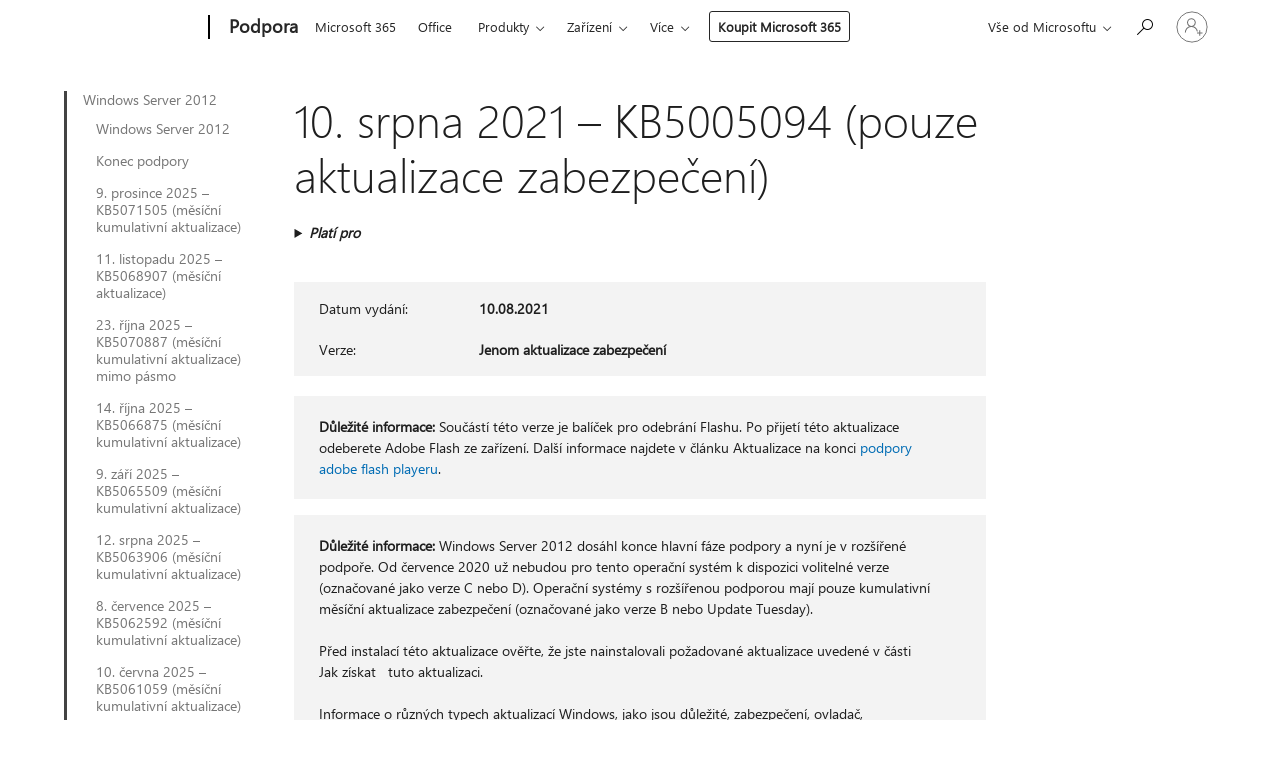

--- FILE ---
content_type: text/html; charset=utf-8
request_url: https://support.microsoft.com/cs-cz/topic/10-srpna-2021-kb5005094-pouze-aktualizace-zabezpe%C4%8Den%C3%AD-276b95ad-c923-454c-8758-5b90175d86cc
body_size: 263540
content:

<!DOCTYPE html>
<html lang="cs-CZ" dir="ltr">
<head>
	<meta charset="utf-8" />
	<meta name="viewport" content="width=device-width, initial-scale=1.0" />
	<title>10. srpna 2021 &#x2013; KB5005094 (pouze aktualizace zabezpe&#x10D;en&#xED;) - Podpora Microsoftu</title>
	
	
		<link rel="canonical" href="https://support.microsoft.com/cs-cz/topic/10-srpna-2021-kb5005094-pouze-aktualizace-zabezpe%C4%8Den%C3%AD-276b95ad-c923-454c-8758-5b90175d86cc" />

			<link rel="alternate" hreflang="ar-SA" href="https://support.microsoft.com/ar-sa/topic/10-%D8%A3%D8%BA%D8%B3%D8%B7%D8%B3-2021-kb5005094-%D8%AA%D8%AD%D8%AF%D9%8A%D8%AB-%D8%A7%D9%84%D8%A3%D9%85%D8%A7%D9%86-%D9%81%D9%82%D8%B7-276b95ad-c923-454c-8758-5b90175d86cc" />
			<link rel="alternate" hreflang="bg-BG" href="https://support.microsoft.com/bg-bg/topic/10-%D0%B0%D0%B2%D0%B3%D1%83%D1%81%D1%82-2021-%D0%B3-kb5005094-%D0%B0%D0%BA%D1%82%D1%83%D0%B0%D0%BB%D0%B8%D0%B7%D0%B0%D1%86%D0%B8%D1%8F-%D1%81%D0%B0%D0%BC%D0%BE-%D0%BD%D0%B0-%D0%B7%D0%B0%D1%89%D0%B8%D1%82%D0%B0%D1%82%D0%B0-276b95ad-c923-454c-8758-5b90175d86cc" />
			<link rel="alternate" hreflang="cs-CZ" href="https://support.microsoft.com/cs-cz/topic/10-srpna-2021-kb5005094-pouze-aktualizace-zabezpe%C4%8Den%C3%AD-276b95ad-c923-454c-8758-5b90175d86cc" />
			<link rel="alternate" hreflang="da-DK" href="https://support.microsoft.com/da-dk/topic/10-august-2021-kb5005094-kun-sikkerhedsopdatering-276b95ad-c923-454c-8758-5b90175d86cc" />
			<link rel="alternate" hreflang="de-DE" href="https://support.microsoft.com/de-de/topic/10-august-2021-kb5005094-nur-sicherheitsupdate-276b95ad-c923-454c-8758-5b90175d86cc" />
			<link rel="alternate" hreflang="el-GR" href="https://support.microsoft.com/el-gr/topic/10-%CE%B1%CF%85%CE%B3%CE%BF%CF%8D%CF%83%CF%84%CE%BF%CF%85-2021-kb5005094-%CE%B5%CE%BD%CE%B7%CE%BC%CE%AD%CF%81%CF%89%CF%83%CE%B7-%CE%BC%CF%8C%CE%BD%CE%BF-%CE%B3%CE%B9%CE%B1-%CF%84%CE%B7%CE%BD-%CE%B1%CF%83%CF%86%CE%AC%CE%BB%CE%B5%CE%B9%CE%B1-276b95ad-c923-454c-8758-5b90175d86cc" />
			<link rel="alternate" hreflang="en-AU" href="https://support.microsoft.com/en-au/topic/august-10-2021-kb5005094-security-only-update-276b95ad-c923-454c-8758-5b90175d86cc" />
			<link rel="alternate" hreflang="en-GB" href="https://support.microsoft.com/en-gb/topic/august-10-2021-kb5005094-security-only-update-276b95ad-c923-454c-8758-5b90175d86cc" />
			<link rel="alternate" hreflang="en-US" href="https://support.microsoft.com/en-us/topic/august-10-2021-kb5005094-security-only-update-276b95ad-c923-454c-8758-5b90175d86cc" />
			<link rel="alternate" hreflang="es-ES" href="https://support.microsoft.com/es-es/topic/10-de-agosto-de-2021-kb5005094-actualizaci%C3%B3n-solo-de-seguridad-276b95ad-c923-454c-8758-5b90175d86cc" />
			<link rel="alternate" hreflang="et-EE" href="https://support.microsoft.com/et-ee/topic/10-august-2021-kb5005094-ainult-turbev%C3%A4rskendus-276b95ad-c923-454c-8758-5b90175d86cc" />
			<link rel="alternate" hreflang="fi-FI" href="https://support.microsoft.com/fi-fi/topic/10-elokuuta-2021-kb5005094-vain-suojausta-p%C3%A4ivitt%C3%A4nyt-276b95ad-c923-454c-8758-5b90175d86cc" />
			<link rel="alternate" hreflang="fr-FR" href="https://support.microsoft.com/fr-fr/topic/10-ao%C3%BBt-2021-kb5005094-mise-%C3%A0-jour-de-s%C3%A9curit%C3%A9-uniquement-276b95ad-c923-454c-8758-5b90175d86cc" />
			<link rel="alternate" hreflang="he-IL" href="https://support.microsoft.com/he-il/topic/10-%D7%91%D7%90%D7%95%D7%92%D7%95%D7%A1%D7%98-2021-kb5005094-%D7%A2%D7%93%D7%9B%D7%95%D7%9F-%D7%90%D7%91%D7%98%D7%97%D7%94-%D7%91%D7%9C%D7%91%D7%93-276b95ad-c923-454c-8758-5b90175d86cc" />
			<link rel="alternate" hreflang="hr-HR" href="https://support.microsoft.com/hr-hr/topic/10-kolovoza-2021-kb5005094-samo-sigurnosno-a%C5%BEuriranje-276b95ad-c923-454c-8758-5b90175d86cc" />
			<link rel="alternate" hreflang="hu-HU" href="https://support.microsoft.com/hu-hu/topic/2021-augusztus-10-kb5005094-csak-biztons%C3%A1gi-friss%C3%ADt%C3%A9s-276b95ad-c923-454c-8758-5b90175d86cc" />
			<link rel="alternate" hreflang="it-IT" href="https://support.microsoft.com/it-it/topic/10-agosto-2021-kb5005094-aggiornamento-solo-per-la-sicurezza-276b95ad-c923-454c-8758-5b90175d86cc" />
			<link rel="alternate" hreflang="ja-JP" href="https://support.microsoft.com/ja-jp/topic/2021-%E5%B9%B4-8-%E6%9C%88-10-%E6%97%A5-kb5005094-%E3%82%BB%E3%82%AD%E3%83%A5%E3%83%AA%E3%83%86%E3%82%A3%E3%81%AE%E3%81%BF%E3%81%AE%E6%9B%B4%E6%96%B0%E3%83%97%E3%83%AD%E3%82%B0%E3%83%A9%E3%83%A0-276b95ad-c923-454c-8758-5b90175d86cc" />
			<link rel="alternate" hreflang="ko-KR" href="https://support.microsoft.com/ko-kr/topic/2021%EB%85%84-8%EC%9B%94-10%EC%9D%BC-kb5005094-%EB%B3%B4%EC%95%88-%EC%A0%84%EC%9A%A9-%EC%97%85%EB%8D%B0%EC%9D%B4%ED%8A%B8-276b95ad-c923-454c-8758-5b90175d86cc" />
			<link rel="alternate" hreflang="lt-LT" href="https://support.microsoft.com/lt-lt/topic/2021-m-rugpj%C5%AB%C4%8Dio-10-d-kb5005094-tik-saugos-naujinimas-276b95ad-c923-454c-8758-5b90175d86cc" />
			<link rel="alternate" hreflang="lv-LV" href="https://support.microsoft.com/lv-lv/topic/2021-gada-10-augusts-kb5005094-tikai-dro%C5%A1%C4%ABbas-atjaunin%C4%81jums-276b95ad-c923-454c-8758-5b90175d86cc" />
			<link rel="alternate" hreflang="nb-NO" href="https://support.microsoft.com/nb-no/topic/10-august-2021-kb5005094-sikkerhetsoppdatering-276b95ad-c923-454c-8758-5b90175d86cc" />
			<link rel="alternate" hreflang="nl-NL" href="https://support.microsoft.com/nl-nl/topic/10-augustus-2021-kb5005094-alleen-beveiligingsupdate-276b95ad-c923-454c-8758-5b90175d86cc" />
			<link rel="alternate" hreflang="pl-PL" href="https://support.microsoft.com/pl-pl/topic/10-sierpnia-2021-r-kb5005094-aktualizacja-tylko-zabezpiecze%C5%84-276b95ad-c923-454c-8758-5b90175d86cc" />
			<link rel="alternate" hreflang="pt-BR" href="https://support.microsoft.com/pt-br/topic/10-de-agosto-de-2021-kb5005094-atualiza%C3%A7%C3%A3o-somente-seguran%C3%A7a-276b95ad-c923-454c-8758-5b90175d86cc" />
			<link rel="alternate" hreflang="pt-PT" href="https://support.microsoft.com/pt-pt/topic/10-de-agosto-de-2021-kb5005094-atualiza%C3%A7%C3%A3o-apenas-de-seguran%C3%A7a-276b95ad-c923-454c-8758-5b90175d86cc" />
			<link rel="alternate" hreflang="ro-RO" href="https://support.microsoft.com/ro-ro/topic/10-august-2021-kb5005094-actualizare-doar-de-securitate-276b95ad-c923-454c-8758-5b90175d86cc" />
			<link rel="alternate" hreflang="ru-RU" href="https://support.microsoft.com/ru-ru/topic/10-%D0%B0%D0%B2%D0%B3%D1%83%D1%81%D1%82%D0%B0-2021-%D0%B3-kb5005094-%D0%BE%D0%B1%D0%BD%D0%BE%D0%B2%D0%BB%D0%B5%D0%BD%D0%B8%D0%B5-%D1%82%D0%BE%D0%BB%D1%8C%D0%BA%D0%BE-%D0%B4%D0%BB%D1%8F-%D1%81%D0%B8%D1%81%D1%82%D0%B5%D0%BC%D1%8B-%D0%B1%D0%B5%D0%B7%D0%BE%D0%BF%D0%B0%D1%81%D0%BD%D0%BE%D1%81%D1%82%D0%B8-276b95ad-c923-454c-8758-5b90175d86cc" />
			<link rel="alternate" hreflang="sk-SK" href="https://support.microsoft.com/sk-sk/topic/10-augusta-2021-kb5005094-aktualiz%C3%A1cia-len-pre-zabezpe%C4%8Denie-276b95ad-c923-454c-8758-5b90175d86cc" />
			<link rel="alternate" hreflang="sl-SI" href="https://support.microsoft.com/sl-si/topic/10-avgust-2021-kb5005094-samo-varnostna-posodobitev-276b95ad-c923-454c-8758-5b90175d86cc" />
			<link rel="alternate" hreflang="sr-Latn-RS" href="https://support.microsoft.com/sr-latn-rs/topic/10-avgust-2021-kb5005094-samo-bezbednosna-ispravka-276b95ad-c923-454c-8758-5b90175d86cc" />
			<link rel="alternate" hreflang="sv-SE" href="https://support.microsoft.com/sv-se/topic/10-augusti-2021-kb5005094-endast-s%C3%A4kerhetsuppdatering-276b95ad-c923-454c-8758-5b90175d86cc" />
			<link rel="alternate" hreflang="th-TH" href="https://support.microsoft.com/th-th/topic/10-%E0%B8%AA%E0%B8%B4%E0%B8%87%E0%B8%AB%E0%B8%B2%E0%B8%84%E0%B8%A1-2021-kb5005094-%E0%B8%81%E0%B8%B2%E0%B8%A3%E0%B8%AD%E0%B8%B1%E0%B8%9B%E0%B9%80%E0%B8%94%E0%B8%95%E0%B9%80%E0%B8%89%E0%B8%9E%E0%B8%B2%E0%B8%B0%E0%B8%94%E0%B9%89%E0%B8%B2%E0%B8%99%E0%B8%84%E0%B8%A7%E0%B8%B2%E0%B8%A1%E0%B8%9B%E0%B8%A5%E0%B8%AD%E0%B8%94%E0%B8%A0%E0%B8%B1%E0%B8%A2-276b95ad-c923-454c-8758-5b90175d86cc" />
			<link rel="alternate" hreflang="tr-TR" href="https://support.microsoft.com/tr-tr/topic/10-a%C4%9Fustos-2021-kb5005094-yaln%C4%B1zca-g%C3%BCvenlik-g%C3%BCncelle%C5%9Ftirmesi-276b95ad-c923-454c-8758-5b90175d86cc" />
			<link rel="alternate" hreflang="uk-UA" href="https://support.microsoft.com/uk-ua/topic/10-%D1%81%D0%B5%D1%80%D0%BF%D0%BD%D1%8F-2021-%D1%80%D0%BE%D0%BA%D1%83-kb5005094-%D0%BE%D0%BD%D0%BE%D0%B2%D0%BB%D0%B5%D0%BD%D0%BD%D1%8F-%D0%BB%D0%B8%D1%88%D0%B5-%D1%81%D0%B8%D1%81%D1%82%D0%B5%D0%BC%D0%B8-%D0%B1%D0%B5%D0%B7%D0%BF%D0%B5%D0%BA%D0%B8-276b95ad-c923-454c-8758-5b90175d86cc" />
			<link rel="alternate" hreflang="vi-VN" href="https://support.microsoft.com/vi-vn/topic/ng%C3%A0y-10-th%C3%A1ng-8-n%C4%83m-2021-kb5005094-b%E1%BA%A3n-c%E1%BA%ADp-nh%E1%BA%ADt-ch%E1%BB%89-b%E1%BA%A3o-m%E1%BA%ADt-276b95ad-c923-454c-8758-5b90175d86cc" />
			<link rel="alternate" hreflang="zh-CN" href="https://support.microsoft.com/zh-cn/topic/2021-%E5%B9%B4-8-%E6%9C%88-10-%E6%97%A5-kb5005094-%E4%BB%85%E5%AE%89%E5%85%A8%E6%80%A7%E6%9B%B4%E6%96%B0-276b95ad-c923-454c-8758-5b90175d86cc" />
			<link rel="alternate" hreflang="zh-HK" href="https://support.microsoft.com/zh-hk/topic/2021-%E5%B9%B4-8-%E6%9C%88-10-%E6%97%A5-kb5005094-%E5%83%85%E5%AE%89%E5%85%A8%E6%80%A7%E6%9B%B4%E6%96%B0-276b95ad-c923-454c-8758-5b90175d86cc" />
			<link rel="alternate" hreflang="zh-TW" href="https://support.microsoft.com/zh-tw/topic/2021-%E5%B9%B4-8-%E6%9C%88-10-%E6%97%A5-kb5005094-%E5%83%85%E5%AE%89%E5%85%A8%E6%80%A7%E6%9B%B4%E6%96%B0-276b95ad-c923-454c-8758-5b90175d86cc" />
	<meta name="awa-articleGuid" content="276b95ad-c923-454c-8758-5b90175d86cc" />
	
	
	<meta name="firstPublishedDate" content="2021-07-07" />
	<meta name="lastPublishedDate" content="2021-08-11" />
	<meta name="commitId" content="bf46dedd6a44e78bc62d5ff8f423250c51a1e210" />
	
	

	
	
	
	
	
	
	<meta name="search.IsOfficeDoc" content="true" />
	
	
	
	
	<meta name="search.products" content="0cfbf2af-24ea-3e18-17e6-02df7331b571,14b98d76-d212-6102-0434-8661b73781b7" />
	
	
	
	<meta name="search.mkt" content="cs-CZ" />

	<meta name="ms.product" content="0cfbf2af-24ea-3e18-17e6-02df7331b571,14b98d76-d212-6102-0434-8661b73781b7" />
	<meta name="ms.productName" content="Windows Server 2012,Windows Embedded 8 Standard" />
	<meta name="ms.lang" content="cs" />
	<meta name="ms.loc" content="CZ" />
	<meta name="ms.ocpub.assetID" content="276b95ad-c923-454c-8758-5b90175d86cc" />

	<meta name="awa-kb_id" content="5005094" />
	<meta name="awa-isContactUsAllowed" content="false" />
	<meta name="awa-asst" content="276b95ad-c923-454c-8758-5b90175d86cc" />
	<meta name="awa-pageType" content="Article" />
	



	


<meta name="awa-env" content="Production" />
<meta name="awa-market" content="cs-CZ" />
<meta name="awa-contentlang" content="cs" />
<meta name="awa-userFlightingId" content="9097130a-452c-431f-8d57-134de8d88615" />
<meta name="awa-expid" content="P-R-1087983-1-1;P-E-1693585-2-3;P-E-1661482-2-3;P-E-1660511-2-3;P-E-1656596-2-5;P-E-1551018-2-8;P-E-1585233-C1-3;P-E-1570667-C1-4;P-E-1560750-C1-7;P-E-1554013-C1-6;P-E-1536917-C1-5;P-E-1526785-C1-5;P-E-1260007-C1-3;P-E-1046152-2-3;P-R-1545158-1-4;P-R-1426254-2-6;P-R-1392118-1-2;P-R-1245128-2-4;P-R-1235984-2-3;P-R-1211158-1-4;P-R-1150391-2-8;P-R-1150395-2-8;P-R-1150399-2-8;P-R-1150396-2-8;P-R-1150394-2-8;P-R-1150390-2-8;P-R-1150386-2-8;P-R-1146801-1-11;P-R-1141562-1-2;P-R-1141283-2-9;P-R-1136354-8-9;P-R-1119659-1-16;P-R-1119437-1-17;P-R-1116805-2-18;P-R-1116803-2-20;P-R-1114100-1-2;P-R-1100996-2-14;P-R-1096341-2-6;P-R-1088825-2-10;P-R-1089468-1-2;P-R-1085248-1-2;P-R-1072011-12-8;P-R-1033854-4-6;P-R-1029969-4-4;P-R-1020735-7-10;P-R-1018544-4-7;P-R-1009708-2-9;P-R-1005895-2-11;P-R-113175-4-7;P-R-110379-1-7;P-R-107838-1-7;P-R-106524-1-3;P-R-103787-2-5;P-R-101783-1-2;P-R-97577-1-5;P-R-97457-1-10;P-R-94390-1-2;P-R-94360-10-25;P-R-93416-1-3;P-R-90963-2-2;P-R-73296-2-15" />
<meta name="awa-irisId" />
<meta name="awa-origindatacenter" content="East US" />
<meta name="awa-variationid" content="ECS" />
<meta name="awa-prdct" content="office.com" />
<meta name="awa-stv" content="3.0.0-caeae32abd6eb130e77acc6d1bf82ed660d1068a&#x2B;caeae32abd6eb130e77acc6d1bf82ed660d1068a" />


 
	<meta name="awa-title" content="10. srpna 2021 &#x2013; KB5005094 (pouze aktualizace zabezpe&#x10D;en&#xED;) - Podpora Microsoftu" />
	
	<meta name="awa-selfHelpExp" content="railbanner_m365" />
	<meta name="awa-dataBoundary" content="WW" />

	<link rel="stylesheet" href="/css/fonts/site-fonts.css?v=XWcxZPSEmN3tnHWAVMOFsAlPJq7aug49fUGb8saTNjw" />
	<link rel="stylesheet" href="/css/glyphs/glyphs.css?v=VOnvhT441Pay0WAKH5gdcXXigXpiuNbaQcI9DgXyoDE" />

	

    <link rel="dns-prefetch" href="https://aadcdn.msftauth.net" />
    <link rel="preconnect" href="https://aadcdn.msftauth.net" crossorigin=&quot;anonymous&quot; />
    <link rel="dns-prefetch" href="https://browser.events.data.microsoft.com" />
    <link rel="preconnect" href="https://browser.events.data.microsoft.com" crossorigin=&quot;anonymous&quot; />
    <link rel="dns-prefetch" href="https://c.s-microsoft.com" />
    <link rel="preconnect" href="https://c.s-microsoft.com" crossorigin=&quot;anonymous&quot; />
    <link rel="dns-prefetch" href="https://img-prod-cms-rt-microsoft-com.akamaized.net" />
    <link rel="preconnect" href="https://img-prod-cms-rt-microsoft-com.akamaized.net" crossorigin=&quot;anonymous&quot; />
    <link rel="dns-prefetch" href="https://js.monitor.azure.com" />
    <link rel="preconnect" href="https://js.monitor.azure.com" crossorigin=&quot;anonymous&quot; />
    <link rel="dns-prefetch" href="https://logincdn.msauth.net" />
    <link rel="preconnect" href="https://logincdn.msauth.net" crossorigin=&quot;anonymous&quot; />
    <link rel="dns-prefetch" href="https://mem.gfx.ms" />
    <link rel="preconnect" href="https://mem.gfx.ms" crossorigin=&quot;anonymous&quot; />
    <link rel="dns-prefetch" href="https://www.microsoft.com" />
    <link rel="preconnect" href="https://www.microsoft.com" crossorigin=&quot;anonymous&quot; />


	<link rel="stylesheet" href="/css/Article/article.css?v=0L89BVeP4I_vlf3G71MrPYAXM1CtRPw6ZcJwIduUvCA" />
	
	<link rel="stylesheet" href="/css/SearchBox/search-box.css?v=bybwzGBajHicVXspVs540UfV0swW0vCbOmBjBryj9N4" />
	<link rel="stylesheet" href="/css/sitewide/articleCss-overwrite.css?v=D0lQRoIlvFHSQBRTb-gAQ5KkFe8B8NuSoliBjnT5xZ4" />
	
	
	<link rel="stylesheet" href="/css/MeControlCallout/teaching-callout.css?v=690pjf05o15fVEafEpUwgaF8vqVfOkp5wP1Jl9gE99U" />
	
	<noscript>
		<link rel="stylesheet" href="/css/Article/article.noscript.css?v=88-vV8vIkcKpimEKjULkqpt8CxdXf5avAeGxsHgVOO0" />
	</noscript>

	<link rel="stylesheet" href="/css/promotionbanner/promotion-banner.css?v=cAmflE3c6Gw7niTOiMPEie9MY87yDE2mSl3DO7_jZRI" media="none" onload="this.media=&#x27;all&#x27;" /><noscript><link href="/css/promotionbanner/promotion-banner.css?v=cAmflE3c6Gw7niTOiMPEie9MY87yDE2mSl3DO7_jZRI" rel="stylesheet"></noscript>
	
	<link rel="stylesheet" href="/css/ArticleSupportBridge/article-support-bridge.css?v=R_P0TJvD9HoRHQBEdvBR1WhNn7dSbvOYWmVA9taxbpM" media="none" onload="this.media=&#x27;all&#x27;" /><noscript><link href="/css/ArticleSupportBridge/article-support-bridge.css?v=R_P0TJvD9HoRHQBEdvBR1WhNn7dSbvOYWmVA9taxbpM" rel="stylesheet"></noscript>
	<link rel="stylesheet" href="/css/StickyFeedback/sticky-feedback.css?v=cMfNdAUue7NxZUj3dIt_v5DIuzmw9ohJW109iXQpWnI" media="none" onload="this.media=&#x27;all&#x27;" /><noscript><link href="/css/StickyFeedback/sticky-feedback.css?v=cMfNdAUue7NxZUj3dIt_v5DIuzmw9ohJW109iXQpWnI" rel="stylesheet"></noscript>
	<link rel="stylesheet" href="/css/feedback/feedback.css?v=Rkcw_yfLWOMtOcWOljMOiZgymMcrG0GDpo4Lf-TUzPo" media="none" onload="this.media=&#x27;all&#x27;" /><noscript><link href="/css/feedback/feedback.css?v=Rkcw_yfLWOMtOcWOljMOiZgymMcrG0GDpo4Lf-TUzPo" rel="stylesheet"></noscript>
	
	

	<link rel="apple-touch-icon" sizes="180x180" href="/apple-touch-icon.png">
<link rel="icon" type="image/png" sizes="32x32" href="/favicon-32x32.png">
<link rel="icon" type="image/png" sizes="16x16" href="/favicon-16x16.png">


	
        <link rel="stylesheet" href="https://www.microsoft.com/onerfstatics/marketingsites-eus-prod/east-european/shell/_scrf/css/themes=default.device=uplevel_web_pc/63-57d110/c9-be0100/a6-e969ef/43-9f2e7c/82-8b5456/a0-5d3913/3d-28500e/ae-f1ac0c?ver=2.0&amp;_cf=02242021_3231" type="text/css" media="all" />
    

	
		<link rel="stylesheet" href="/css/Article/left-nav.css?v=P4vuAkZCGQgjSSlYzU6z5FtdGykZHjeUthqLptyBPAk" />
		<link rel="stylesheet" href="/css/Article/multimedia-left-nav.css?v=WGrcIW6Ipz_Jwu3mzb5TNSNkonDhTQVz3J1KqMCSw9E" />
	
	
	<script type="text/javascript">
		var OOGlobal = {
			BaseDomain: location.protocol + "//" + location.host,
			Culture: "cs-CZ",
			Language: "cs",
			LCID: "1029",
			IsAuthenticated: "False",
			WebAppUrl: "https://office.com/start",
			GUID: "276b95ad-c923-454c-8758-5b90175d86cc",
			Platform: navigator.platform,
			MixOembedUrl: "https://mix.office.com/oembed/",
			MixWatchUrl: "https://mix.office.com/watch/"
		};
	</script>

	
		


<script type="text/javascript">
	(function () {
		var creativeReady = false;
		var isSilentSignInComplete = false;
		var authInfo = {
			authType: "None",
			puid: "",
			tenantId: "",
			isAdult: true
			};

		var renderPromotion = function (dataBoundary) {
			if (creativeReady && isSilentSignInComplete) {
				window.UcsCreative.renderTemplate({
					partnerId: "7bb7e07d-3e57-4ee3-b78f-26a4292b841a",
					shouldSetUcsMuid: true,
					dataBoundary: dataBoundary,
					attributes: {
						placement: "88000534",
						locale: "cs-cz",
						country: "cz",
						scs_ecsFlightId: "P-R-1087983-1;P-E-1693585-2;P-E-1661482-2;P-E-1660511-2;P-E-1656596-2;P-E-1551018-2;P-E-1585233-C1;P-E-1570667-C1;P-E-1560750-C1;P-E-1554013-C1;P-E-1536917-C1;P-E-1526785-C1;P-E-1260007-C1;P-E-1046152-2;P-R-1545158-1;P-R-1426254-2;P-R-1392118-1;P-R-1245128-2;P-R-1235984-2;P-R-1211158-1;P-R-1150391-2;P-R-1150395-2;P-R-1150399-2;P-R-1150396-2;P-R-1150394-2;P-R-1150390-2;P-R-1150386-2;P-R-1146801-1;P-R-1141562-1;P-R-1141283-2;P-R-1136354-8;P-R-1119659-1;P-R-1119437-1;P-R-1116805-2;P-R-1116803-2;P-R-1114100-1;P-R-1100996-2;P-R-1096341-2;P-R-1088825-2;P-R-1089468-1;P-R-1085248-1;P-R-1072011-12;P-R-1033854-4;P-R-1029969-4;P-R-1020735-7;P-R-1018544-4;P-R-1009708-2;P-R-1005895-2;P-R-113175-4;P-R-110379-1;P-R-107838-1;P-R-106524-1;P-R-103787-2;P-R-101783-1;P-R-97577-1;P-R-97457-1;P-R-94390-1;P-R-94360-10;P-R-93416-1;P-R-90963-2;P-R-73296-2",
						SCS_promotionCategory: "uhfbuybutton;railbanner_m365",
						articleType: "railbanner_m365",
						operatingSystem: "Mac",
						authType: authInfo.authType,
						PUID: authInfo.puid,
						TenantId: authInfo.tenantId,
                        TOPT: "",
                        AdditionalBannerId: "ucsRailInlineContainer",
					}
				});
			}
		};

		window.document.addEventListener('ucsCreativeRendered', function () {
			if (typeof window.initPromotionLogger !== 'undefined') {
				window.initPromotionLogger();
			}
		});

		window.document.addEventListener('ucsCreativeReady', function () {
			creativeReady = true;
			renderPromotion("WW");
		});

		if (!isSilentSignInComplete) {
			window.document.addEventListener('silentSignInComplete', function (event) {
				if (event.detail && event.detail.puid) {
					authInfo.isAdult = event.detail.isAdult;
					authInfo.authType = event.detail.authType;
					authInfo.puid = event.detail.puid;
					authInfo.tenantId = event.detail.account.tenantId;
				}

				isSilentSignInComplete = true;
				renderPromotion(event.detail.dataBoundary);
			});
		}
	})();
</script>

<script type="text/javascript" defer src="/lib/ucs/dist/ucsCreativeService.js?v=RNwXI4r6IRH1mrd2dPPGZEYOQnUcs8HAddnyceXlw88"></script>
	

	<script>
		if (window.location.search) {
			var params = new URLSearchParams(window.location.search);
			if (params.has('action') && params.get('action') === 'download'){
				params.delete('action');
			}

			history.replaceState({}, '', window.location.pathname + (params.toString() ? '?' + params.toString() : ''));
		}
	</script>


</head>
<body class="supCont ocArticle">
	<div id="ocBodyWrapper">
		
		

<div class="supLeftNavMobileView" dir="ltr">
	<div class="supLeftNavMobileViewHeader">
		<div class="supLeftNavMobileViewHeaderTitle" role="heading" aria-level="2">Související témata</div>
		<div class="supLeftNavMobileViewCloseButton">
			<a href="javascript:" class="supLeftNavMobileViewClose" ms.interactiontype="11" data-bi-bhvr="HIDE" data-bi-area="Banner" ms.pgarea="leftnav" role="button" aria-label="Zavřít">&times;</a>
		</div>
	</div>
	
	<div class="supLeftNavMobileViewContent grd" role="complementary" aria-label="Související odkazy" ms.pgarea="leftnav" data-bi-area="leftnav">
		

			<div class="supLeftNavCategory supLeftNavActiveCategory">
				<div class="supLeftNavCategoryTitle">
					<a class="supLeftNavLink" ms.interactiontype="11" data-bi-slot="1" href="/cs-cz/help/4009471">Windows Server 2012</a>
				</div>
				<ul class="supLeftNavArticles">
							<li class="supLeftNavArticle">
								<a class="supLeftNavLink" data-bi-slot="2" href="/cs-cz/help/4009471">Windows Server 2012</a>
							</li>
							<li class="supLeftNavArticle">
								<a class="supLeftNavLink" data-bi-slot="3" href="/cs-cz/help/5035236">Konec podpory</a>
							</li>
							<li class="supLeftNavArticle">
								<a class="supLeftNavLink" data-bi-slot="4" href="/cs-cz/help/5071505">9. prosince 2025 &#x2013; KB5071505 (m&#x11B;s&#xED;&#x10D;n&#xED; kumulativn&#xED; aktualizace)</a>
							</li>
							<li class="supLeftNavArticle">
								<a class="supLeftNavLink" data-bi-slot="5" href="/cs-cz/help/5068907">11. listopadu 2025 &#x2013; KB5068907 (m&#x11B;s&#xED;&#x10D;n&#xED; aktualizace)</a>
							</li>
							<li class="supLeftNavArticle">
								<a class="supLeftNavLink" data-bi-slot="6" href="/cs-cz/help/5070887">23. &#x159;&#xED;jna 2025 &#x2013; KB5070887 (m&#x11B;s&#xED;&#x10D;n&#xED; kumulativn&#xED; aktualizace) mimo p&#xE1;smo</a>
							</li>
							<li class="supLeftNavArticle">
								<a class="supLeftNavLink" data-bi-slot="7" href="/cs-cz/help/5066875">14. &#x159;&#xED;jna 2025 &#x2013; KB5066875 (m&#x11B;s&#xED;&#x10D;n&#xED; kumulativn&#xED; aktualizace)</a>
							</li>
							<li class="supLeftNavArticle">
								<a class="supLeftNavLink" data-bi-slot="8" href="/cs-cz/help/5065509">9. z&#xE1;&#x159;&#xED; 2025 &#x2013; KB5065509 (m&#x11B;s&#xED;&#x10D;n&#xED; kumulativn&#xED; aktualizace)</a>
							</li>
							<li class="supLeftNavArticle">
								<a class="supLeftNavLink" data-bi-slot="9" href="/cs-cz/help/5063906">12. srpna 2025 &#x2013; KB5063906 (m&#x11B;s&#xED;&#x10D;n&#xED; kumulativn&#xED; aktualizace)</a>
							</li>
							<li class="supLeftNavArticle">
								<a class="supLeftNavLink" data-bi-slot="10" href="/cs-cz/help/5062592">8. &#x10D;ervence 2025 &#x2013; KB5062592 (m&#x11B;s&#xED;&#x10D;n&#xED; kumulativn&#xED; aktualizace)</a>
							</li>
							<li class="supLeftNavArticle">
								<a class="supLeftNavLink" data-bi-slot="11" href="/cs-cz/help/5061059">10. &#x10D;ervna 2025 &#x2013; KB5061059 (m&#x11B;s&#xED;&#x10D;n&#xED; kumulativn&#xED; aktualizace)</a>
							</li>
							<li class="supLeftNavArticle">
								<a class="supLeftNavLink" data-bi-slot="12" href="/cs-cz/help/5058451">13. kv&#x11B;tna 2025 &#x2013; KB5058451 (m&#x11B;s&#xED;&#x10D;n&#xED; kumulativn&#xED; aktualizace)</a>
							</li>
							<li class="supLeftNavArticle">
								<a class="supLeftNavLink" data-bi-slot="13" href="/cs-cz/help/5055581">8. dubna 2025 &#x2013; KB5055581 (m&#x11B;s&#xED;&#x10D;n&#xED; kumulativn&#xED; aktualizace)</a>
							</li>
							<li class="supLeftNavArticle">
								<a class="supLeftNavLink" data-bi-slot="14" href="/cs-cz/help/5053886">11. b&#x159;ezna 2025 &#x2013; KB5053886 (m&#x11B;s&#xED;&#x10D;n&#xED; kumulativn&#xED; aktualizace)</a>
							</li>
							<li class="supLeftNavArticle">
								<a class="supLeftNavLink" data-bi-slot="15" href="/cs-cz/help/5052020">11. &#xFA;nora 2025 &#x2013; KB5052020 (m&#x11B;s&#xED;&#x10D;n&#xED; kumulativn&#xED; aktualizace)</a>
							</li>
							<li class="supLeftNavArticle">
								<a class="supLeftNavLink" data-bi-slot="16" href="/cs-cz/help/5050004">14. ledna 2025 &#x2013; KB5050004 (m&#x11B;s&#xED;&#x10D;n&#xED; kumulativn&#xED; aktualizace)</a>
							</li>
							<li class="supLeftNavArticle">
								<a class="supLeftNavLink" data-bi-slot="17" href="/cs-cz/help/5048699">10. prosince 2024 &#x2013; KB5048699 (m&#x11B;s&#xED;&#x10D;n&#xED; kumulativn&#xED; aktualizace)</a>
							</li>
							<li class="supLeftNavArticle">
								<a class="supLeftNavLink" data-bi-slot="18" href="/cs-cz/help/5046697">12. listopadu 2024 &#x2013; KB5046697 (m&#x11B;s&#xED;&#x10D;n&#xED; kumulativn&#xED; aktualizace)</a>
							</li>
							<li class="supLeftNavArticle">
								<a class="supLeftNavLink" data-bi-slot="19" href="/cs-cz/help/5044342">8. &#x159;&#xED;jna 2024 &#x2013; KB5044342 (m&#x11B;s&#xED;&#x10D;n&#xED; kumulativn&#xED; aktualizace)</a>
							</li>
							<li class="supLeftNavArticle">
								<a class="supLeftNavLink" data-bi-slot="20" href="/cs-cz/help/5043125">10. z&#xE1;&#x159;&#xED; 2024 &#x2013; KB5043125 (m&#x11B;s&#xED;&#x10D;n&#xED; kumulativn&#xED; aktualizace)</a>
							</li>
							<li class="supLeftNavArticle">
								<a class="supLeftNavLink" data-bi-slot="21" href="/cs-cz/help/5041851">13. srpna 2024 &#x2013; KB5041851 (m&#x11B;s&#xED;&#x10D;n&#xED; kumulativn&#xED; aktualizace)</a>
							</li>
							<li class="supLeftNavArticle">
								<a class="supLeftNavLink" data-bi-slot="22" href="/cs-cz/help/5040485">9. &#x10D;ervence 2024 &#x2013; KB5040485 (m&#x11B;s&#xED;&#x10D;n&#xED; kumulativn&#xED; aktualizace)</a>
							</li>
							<li class="supLeftNavArticle">
								<a class="supLeftNavLink" data-bi-slot="23" href="/cs-cz/help/5039260">11. &#x10D;ervna 2024 &#x2013; KB5039260 (m&#x11B;s&#xED;&#x10D;n&#xED; kumulativn&#xED; aktualizace)</a>
							</li>
							<li class="supLeftNavArticle">
								<a class="supLeftNavLink" data-bi-slot="24" href="/cs-cz/help/5037778">14. kv&#x11B;tna 2024 &#x2013; KB5037778 (m&#x11B;s&#xED;&#x10D;n&#xED; kumulativn&#xED; aktualizace)</a>
							</li>
							<li class="supLeftNavArticle">
								<a class="supLeftNavLink" data-bi-slot="25" href="/cs-cz/help/5036969">9. dubna 2024 &#x2013; KB5036969 (m&#x11B;s&#xED;&#x10D;n&#xED; kumulativn&#xED; aktualizace)</a>
							</li>
							<li class="supLeftNavArticle">
								<a class="supLeftNavLink" data-bi-slot="26" href="/cs-cz/help/5035930">12. b&#x159;ezna 2024 &#x2013; KB5035930 (m&#x11B;s&#xED;&#x10D;n&#xED; kumulativn&#xED; aktualizace)</a>
							</li>
							<li class="supLeftNavArticle">
								<a class="supLeftNavLink" data-bi-slot="27" href="/cs-cz/help/5034830">13. &#xFA;nora 2024 &#x2013; KB5034830 (m&#x11B;s&#xED;&#x10D;n&#xED; kumulativn&#xED; aktualizace)</a>
							</li>
							<li class="supLeftNavArticle">
								<a class="supLeftNavLink" data-bi-slot="28" href="/cs-cz/help/5034184">9. ledna 2024 &#x2013; KB5034184 (m&#x11B;s&#xED;&#x10D;n&#xED; kumulativn&#xED; aktualizace)</a>
							</li>
							<li class="supLeftNavArticle">
								<a class="supLeftNavLink" data-bi-slot="29" href="/cs-cz/help/5033429">12. prosince 2023 &#x2013; KB5033429 (m&#x11B;s&#xED;&#x10D;n&#xED; kumulativn&#xED; aktualizace)</a>
							</li>
							<li class="supLeftNavArticle">
								<a class="supLeftNavLink" data-bi-slot="30" href="/cs-cz/help/5032247">14. listopadu 2023 &#x2013; KB5032247 (m&#x11B;s&#xED;&#x10D;n&#xED; kumulativn&#xED; aktualizace)</a>
							</li>
							<li class="supLeftNavArticle">
								<a class="supLeftNavLink" data-bi-slot="31" href="/cs-cz/help/5031442">10. &#x159;&#xED;jna 2023 &#x2013; KB5031442 (m&#x11B;s&#xED;&#x10D;n&#xED; kumulativn&#xED; aktualizace)</a>
							</li>
							<li class="supLeftNavArticle">
								<a class="supLeftNavLink" data-bi-slot="32" href="/cs-cz/help/5031427">10. &#x159;&#xED;jna 2023 &#x2013; KB5031427 (pouze aktualizace zabezpe&#x10D;en&#xED;)</a>
							</li>
							<li class="supLeftNavArticle">
								<a class="supLeftNavLink" data-bi-slot="33" href="/cs-cz/help/5030278">12. z&#xE1;&#x159;&#xED; 2023 &#x2013; KB5030278 (m&#x11B;s&#xED;&#x10D;n&#xED; kumulativn&#xED; aktualizace)</a>
							</li>
							<li class="supLeftNavArticle">
								<a class="supLeftNavLink" data-bi-slot="34" href="/cs-cz/help/5030279">12. z&#xE1;&#x159;&#xED; 2023 &#x2013; KB5030279 (pouze aktualizace zabezpe&#x10D;en&#xED;)</a>
							</li>
							<li class="supLeftNavArticle">
								<a class="supLeftNavLink" data-bi-slot="35" href="/cs-cz/help/5029295">8. srpna 2023 &#x2013; KB5029295 (m&#x11B;s&#xED;&#x10D;n&#xED; kumulativn&#xED; aktualizace)</a>
							</li>
							<li class="supLeftNavArticle">
								<a class="supLeftNavLink" data-bi-slot="36" href="/cs-cz/help/5029308">8. srpna 2023 &#x2013; KB5029308 (pouze aktualizace zabezpe&#x10D;en&#xED;)</a>
							</li>
							<li class="supLeftNavArticle">
								<a class="supLeftNavLink" data-bi-slot="37" href="/cs-cz/help/5028232">11. &#x10D;ervence 2023 &#x2013; KB5028232 (m&#x11B;s&#xED;&#x10D;n&#xED; kumulativn&#xED; aktualizace)</a>
							</li>
							<li class="supLeftNavArticle">
								<a class="supLeftNavLink" data-bi-slot="38" href="/cs-cz/help/5028233">11. &#x10D;ervence 2023 &#x2013; KB5028233 (pouze aktualizace zabezpe&#x10D;en&#xED;)</a>
							</li>
							<li class="supLeftNavArticle">
								<a class="supLeftNavLink" data-bi-slot="39" href="/cs-cz/help/5027283">13. &#x10D;ervna 2023 &#x2013; KB5027283 (m&#x11B;s&#xED;&#x10D;n&#xED; kumulativn&#xED; aktualizace)</a>
							</li>
							<li class="supLeftNavArticle">
								<a class="supLeftNavLink" data-bi-slot="40" href="/cs-cz/help/5027281">13. &#x10D;ervna 2023 &#x2013; KB5027281 (pouze aktualizace zabezpe&#x10D;en&#xED;)</a>
							</li>
							<li class="supLeftNavArticle">
								<a class="supLeftNavLink" data-bi-slot="41" href="/cs-cz/help/5026419">9. kv&#x11B;tna 2023 &#x2013; KB5026419 (m&#x11B;s&#xED;&#x10D;n&#xED; kumulativn&#xED; aktualizace)</a>
							</li>
							<li class="supLeftNavArticle">
								<a class="supLeftNavLink" data-bi-slot="42" href="/cs-cz/help/5026411">9. kv&#x11B;tna 2023 &#x2013; KB5026411 (pouze aktualizace zabezpe&#x10D;en&#xED;)</a>
							</li>
							<li class="supLeftNavArticle">
								<a class="supLeftNavLink" data-bi-slot="43" href="/cs-cz/help/5025287">11. dubna 2023 &#x2013; KB5025287 (m&#x11B;s&#xED;&#x10D;n&#xED; kumulativn&#xED; aktualizace)</a>
							</li>
							<li class="supLeftNavArticle">
								<a class="supLeftNavLink" data-bi-slot="44" href="/cs-cz/help/5025272">11. dubna 2023 &#x2013; KB5025272 (pouze aktualizace zabezpe&#x10D;en&#xED;)</a>
							</li>
							<li class="supLeftNavArticle">
								<a class="supLeftNavLink" data-bi-slot="45" href="/cs-cz/help/5023756">14. b&#x159;ezna 2023 &#x2013; KB5023756 (m&#x11B;s&#xED;&#x10D;n&#xED; kumulativn&#xED; aktualizace)</a>
							</li>
							<li class="supLeftNavArticle">
								<a class="supLeftNavLink" data-bi-slot="46" href="/cs-cz/help/5023752">14. b&#x159;ezna 2023 &#x2013; KB5023752 (pouze aktualizace zabezpe&#x10D;en&#xED;)</a>
							</li>
							<li class="supLeftNavArticle">
								<a class="supLeftNavLink" data-bi-slot="47" href="/cs-cz/help/5022903">14. &#xFA;nora 2023 &#x2013; KB5022903 (m&#x11B;s&#xED;&#x10D;n&#xED; kumulativn&#xED; aktualizace)</a>
							</li>
							<li class="supLeftNavArticle">
								<a class="supLeftNavLink" data-bi-slot="48" href="/cs-cz/help/5022895">14. &#xFA;nora 2023 &#x2013; KB5022895 (pouze aktualizace zabezpe&#x10D;en&#xED;)</a>
							</li>
							<li class="supLeftNavArticle">
								<a class="supLeftNavLink" data-bi-slot="49" href="/cs-cz/help/5022348">10. ledna 2023 &#x2013; KB5022348 (m&#x11B;s&#xED;&#x10D;n&#xED; kumulativn&#xED; aktualizace)</a>
							</li>
							<li class="supLeftNavArticle">
								<a class="supLeftNavLink" data-bi-slot="50" href="/cs-cz/help/5022343">10. ledna 2023 &#x2013; KB5022343 (pouze aktualizace zabezpe&#x10D;en&#xED;)</a>
							</li>
							<li class="supLeftNavArticle">
								<a class="supLeftNavLink" data-bi-slot="51" href="/cs-cz/help/5021285">13. prosince 2022 &#x2013; KB5021285 (m&#x11B;s&#xED;&#x10D;n&#xED; kumulativn&#xED; aktualizace)</a>
							</li>
							<li class="supLeftNavArticle">
								<a class="supLeftNavLink" data-bi-slot="52" href="/cs-cz/help/5021303">13. prosince 2022 &#x2013; KB5021303 (pouze aktualizace zabezpe&#x10D;en&#xED;)</a>
							</li>
							<li class="supLeftNavArticle">
								<a class="supLeftNavLink" data-bi-slot="53" href="/cs-cz/help/5021652">KB5021652: Vzd&#xE1;len&#xE1; aktualizace pro Windows Server 2012: 17. listopadu 2022</a>
							</li>
							<li class="supLeftNavArticle">
								<a class="supLeftNavLink" data-bi-slot="54" href="/cs-cz/help/5020009">8. listopadu 2022 &#x2013; KB5020009 (m&#x11B;s&#xED;&#x10D;n&#xED; kumulativn&#xED; aktualizace)</a>
							</li>
							<li class="supLeftNavArticle">
								<a class="supLeftNavLink" data-bi-slot="55" href="/cs-cz/help/5020003">8. listopadu 2022 &#x2013; KB5020003 (pouze aktualizace zabezpe&#x10D;en&#xED;)</a>
							</li>
							<li class="supLeftNavArticle">
								<a class="supLeftNavLink" data-bi-slot="56" href="/cs-cz/help/5018457">11. &#x159;&#xED;jna 2022 &#x2013; KB5018457 (m&#x11B;s&#xED;&#x10D;n&#xED; kumulativn&#xED; aktualizace)</a>
							</li>
							<li class="supLeftNavArticle">
								<a class="supLeftNavLink" data-bi-slot="57" href="/cs-cz/help/5018478">11. &#x159;&#xED;jna 2022 &#x2013; KB5018478 (pouze aktualizace zabezpe&#x10D;en&#xED;)</a>
							</li>
							<li class="supLeftNavArticle">
								<a class="supLeftNavLink" data-bi-slot="58" href="/cs-cz/help/5017370">13.&#xA0;z&#xE1;&#x159;&#xED; 2022 &#x2013; KB5017370 (m&#x11B;s&#xED;&#x10D;n&#xED; kumulativn&#xED; aktualizace)</a>
							</li>
							<li class="supLeftNavArticle">
								<a class="supLeftNavLink" data-bi-slot="59" href="/cs-cz/help/5017377">13.&#xA0;z&#xE1;&#x159;&#xED; 2022 &#x2013; KB5017377 (pouze aktualizace zabezpe&#x10D;en&#xED;)</a>
							</li>
							<li class="supLeftNavArticle">
								<a class="supLeftNavLink" data-bi-slot="60" href="/cs-cz/help/5016672">9.&#xA0;srpna 2022 &#x2013; KB5016672 (m&#x11B;s&#xED;&#x10D;n&#xED; kumulativn&#xED; aktualizace)</a>
							</li>
							<li class="supLeftNavArticle">
								<a class="supLeftNavLink" data-bi-slot="61" href="/cs-cz/help/5016684">9. srpna 2022 &#x2013; KB5016684 (pouze aktualizace zabezpe&#x10D;en&#xED;)</a>
							</li>
							<li class="supLeftNavArticle">
								<a class="supLeftNavLink" data-bi-slot="62" href="/cs-cz/help/5015863">12. &#x10D;ervence 2022 &#x2013; KB5015863 (m&#x11B;s&#xED;&#x10D;n&#xED; kumulativn&#xED; aktualizace)</a>
							</li>
							<li class="supLeftNavArticle">
								<a class="supLeftNavLink" data-bi-slot="63" href="/cs-cz/help/5015875">12. &#x10D;ervence 2022 &#x2013; KB5015875 (pouze aktualizace zabezpe&#x10D;en&#xED;)</a>
							</li>
							<li class="supLeftNavArticle">
								<a class="supLeftNavLink" data-bi-slot="64" href="/cs-cz/help/5014747">14. &#x10D;ervna 2022 &#x2013; KB5014747 (m&#x11B;s&#xED;&#x10D;n&#xED; kumulativn&#xED; aktualizace)</a>
							</li>
							<li class="supLeftNavArticle">
								<a class="supLeftNavLink" data-bi-slot="65" href="/cs-cz/help/5014741">14. &#x10D;ervna 2022 &#x2013; KB5014741 (pouze aktualizace zabezpe&#x10D;en&#xED;)</a>
							</li>
							<li class="supLeftNavArticle">
								<a class="supLeftNavLink" data-bi-slot="66" href="/cs-cz/help/5014991">KB5014991: Po instalaci aktualizace z 10. kv&#x11B;tna 2022 na &#x159;adi&#x10D;&#xED;ch dom&#xE9;ny se syst&#xE9;mem Windows Server 2012 doch&#xE1;z&#xED; k selh&#xE1;n&#xED;m ov&#x11B;&#x159;ov&#xE1;n&#xED;.</a>
							</li>
							<li class="supLeftNavArticle">
								<a class="supLeftNavLink" data-bi-slot="67" href="/cs-cz/help/5014017">10. kv&#x11B;tna 2022 &#x2013; KB5014017 (m&#x11B;s&#xED;&#x10D;n&#xED; kumulativn&#xED; aktualizace)</a>
							</li>
							<li class="supLeftNavArticle">
								<a class="supLeftNavLink" data-bi-slot="68" href="/cs-cz/help/5014018">10. kv&#x11B;tna 2022 &#x2013; KB5014018 (pouze aktualizace zabezpe&#x10D;en&#xED;)</a>
							</li>
							<li class="supLeftNavArticle">
								<a class="supLeftNavLink" data-bi-slot="69" href="/cs-cz/help/5012650">12. dubna 2022 &#x2013; KB5012650 (m&#x11B;s&#xED;&#x10D;n&#xED; kumulativn&#xED; aktualizace)</a>
							</li>
							<li class="supLeftNavArticle">
								<a class="supLeftNavLink" data-bi-slot="70" href="/cs-cz/help/5012666">12. dubna 2022 &#x2013; KB5012666 (pouze aktualizace zabezpe&#x10D;en&#xED;)</a>
							</li>
							<li class="supLeftNavArticle">
								<a class="supLeftNavLink" data-bi-slot="71" href="/cs-cz/help/5011535">8. b&#x159;ezna 2022 &#x2013; KB5011535 (m&#x11B;s&#xED;&#x10D;n&#xED; kumulativn&#xED; aktualizace)</a>
							</li>
							<li class="supLeftNavArticle">
								<a class="supLeftNavLink" data-bi-slot="72" href="/cs-cz/help/5011527">8. b&#x159;ezna 2022 &#x2013; KB5011527 (pouze aktualizace zabezpe&#x10D;en&#xED;)</a>
							</li>
							<li class="supLeftNavArticle">
								<a class="supLeftNavLink" data-bi-slot="73" href="/cs-cz/help/5010392">8. &#xFA;nora 2022 &#x2013; KB5010392 (m&#x11B;s&#xED;&#x10D;n&#xED; kumulativn&#xED; aktualizace)</a>
							</li>
							<li class="supLeftNavArticle">
								<a class="supLeftNavLink" data-bi-slot="74" href="/cs-cz/help/5010412">8. &#xFA;nora 2022 &#x2013; KB5010412 (pouze aktualizace zabezpe&#x10D;en&#xED;)</a>
							</li>
							<li class="supLeftNavArticle">
								<a class="supLeftNavLink" data-bi-slot="75" href="/cs-cz/help/5010797">KB5010797: Vzd&#xE1;len&#xE1; aktualizace pro Windows Server 2012: 17. listopadu 2022</a>
							</li>
							<li class="supLeftNavArticle">
								<a class="supLeftNavLink" data-bi-slot="76" href="/cs-cz/help/5009586">11. ledna 2022 &#x2013; KB5009586 (m&#x11B;s&#xED;&#x10D;n&#xED; kumulativn&#xED; aktualizace)</a>
							</li>
							<li class="supLeftNavArticle">
								<a class="supLeftNavLink" data-bi-slot="77" href="/cs-cz/help/5009619">11. ledna 2022 &#x2013; KB5009619 (pouze aktualizace zabezpe&#x10D;en&#xED;)</a>
							</li>
							<li class="supLeftNavArticle">
								<a class="supLeftNavLink" data-bi-slot="78" href="/cs-cz/help/5008277">14. prosince 2021 &#x2013; KB5008277 (m&#x11B;s&#xED;&#x10D;n&#xED; kumulativn&#xED; aktualizace)</a>
							</li>
							<li class="supLeftNavArticle">
								<a class="supLeftNavLink" data-bi-slot="79" href="/cs-cz/help/5008255">14. prosince 2021 &#x2013; KB5008255 (pouze aktualizace zabezpe&#x10D;en&#xED;)</a>
							</li>
							<li class="supLeftNavArticle">
								<a class="supLeftNavLink" data-bi-slot="80" href="/cs-cz/help/5007260">9. listopadu 2021 &#x2013; KB5007260 (m&#x11B;s&#xED;&#x10D;n&#xED; kumulativn&#xED; aktualizace)</a>
							</li>
							<li class="supLeftNavArticle">
								<a class="supLeftNavLink" data-bi-slot="81" href="/cs-cz/help/5007245">9. listopadu 2021 &#x2013; KB5007245 (pouze aktualizace zabezpe&#x10D;en&#xED;)</a>
							</li>
							<li class="supLeftNavArticle">
								<a class="supLeftNavLink" data-bi-slot="82" href="/cs-cz/help/5006739">12. &#x159;&#xED;jna 2021 &#x2013; KB5006739 (m&#x11B;s&#xED;&#x10D;n&#xED; kumulativn&#xED; aktualizace)</a>
							</li>
							<li class="supLeftNavArticle">
								<a class="supLeftNavLink" data-bi-slot="83" href="/cs-cz/help/5006732">12. &#x159;&#xED;jna 2021 &#x2013; KB5006732 (pouze aktualizace zabezpe&#x10D;en&#xED;)</a>
							</li>
							<li class="supLeftNavArticle">
								<a class="supLeftNavLink" data-bi-slot="84" href="/cs-cz/help/5005623">14.&#xA0;z&#xE1;&#x159;&#xED; 2021 &#x2013; KB5005623 (m&#x11B;s&#xED;&#x10D;n&#xED; kumulativn&#xED; aktualizace)</a>
							</li>
							<li class="supLeftNavArticle">
								<a class="supLeftNavLink" data-bi-slot="85" href="/cs-cz/help/5005607">14.&#xA0;z&#xE1;&#x159;&#xED; 2021 &#x2013; KB5005607 (pouze aktualizace zabezpe&#x10D;en&#xED;)</a>
							</li>
							<li class="supLeftNavArticle">
								<a class="supLeftNavLink" data-bi-slot="86" href="/cs-cz/help/5005099">10.&#xA0;srpna 2021 &#x2013; KB5005099 (m&#x11B;s&#xED;&#x10D;n&#xED; kumulativn&#xED; aktualizace)</a>
							</li>
							<li class="supLeftNavArticle supLeftNavCurrentArticle">
								<a class="supLeftNavLink" data-bi-slot="87" aria-current="page" href="/cs-cz/help/5005094">10. srpna 2021 &#x2013; KB5005094 (pouze aktualizace zabezpe&#x10D;en&#xED;)</a>
							</li>
							<li class="supLeftNavArticle">
								<a class="supLeftNavLink" data-bi-slot="88" href="/cs-cz/help/5004294">13. &#x10D;ervence 2021 &#x2013; KB5004294 (m&#x11B;s&#xED;&#x10D;n&#xED; kumulativn&#xED; aktualizace)</a>
							</li>
							<li class="supLeftNavArticle">
								<a class="supLeftNavLink" data-bi-slot="89" href="/cs-cz/help/5004302">13. &#x10D;ervence 2021 &#x2013; KB5004302 (pouze aktualizace zabezpe&#x10D;en&#xED;)</a>
							</li>
							<li class="supLeftNavArticle">
								<a class="supLeftNavLink" data-bi-slot="90" href="/cs-cz/help/5004956">7. &#x10D;ervence 2021 &#x2013; KB5004956 (m&#x11B;s&#xED;&#x10D;n&#xED; kumulativn&#xED; aktualizace), mimo p&#xE1;smo</a>
							</li>
							<li class="supLeftNavArticle">
								<a class="supLeftNavLink" data-bi-slot="91" href="/cs-cz/help/5004960">7. &#x10D;ervence 2021 &#x2013; KB5004960 (pouze aktualizace zabezpe&#x10D;en&#xED;), mimo p&#xE1;smo</a>
							</li>
							<li class="supLeftNavArticle">
								<a class="supLeftNavLink" data-bi-slot="92" href="/cs-cz/help/5003697">8. &#x10D;ervna 2021 &#x2013; KB5003697 (m&#x11B;s&#xED;&#x10D;n&#xED; kumulativn&#xED; aktualizace)</a>
							</li>
							<li class="supLeftNavArticle">
								<a class="supLeftNavLink" data-bi-slot="93" href="/cs-cz/help/5003696">8. &#x10D;ervna 2021 &#x2013; KB5003696 (pouze aktualizace zabezpe&#x10D;en&#xED;)</a>
							</li>
							<li class="supLeftNavArticle">
								<a class="supLeftNavLink" data-bi-slot="94" href="/cs-cz/help/5003208">11. kv&#x11B;tna 2021 &#x2013; KB5003208 (m&#x11B;s&#xED;&#x10D;n&#xED; kumulativn&#xED; aktualizace)</a>
							</li>
							<li class="supLeftNavArticle">
								<a class="supLeftNavLink" data-bi-slot="95" href="/cs-cz/help/5003203">11. kv&#x11B;tna 2021 &#x2013; KB5003203 (pouze aktualizace zabezpe&#x10D;en&#xED;)</a>
							</li>
							<li class="supLeftNavArticle">
								<a class="supLeftNavLink" data-bi-slot="96" href="/cs-cz/help/5001387">13. dubna 2021 &#x2013; KB5001387 (m&#x11B;s&#xED;&#x10D;n&#xED; kumulativn&#xED; aktualizace)</a>
							</li>
							<li class="supLeftNavArticle">
								<a class="supLeftNavLink" data-bi-slot="97" href="/cs-cz/help/5001383">13. dubna 2021 &#x2013; KB5001383 (pouze aktualizace zabezpe&#x10D;en&#xED;)</a>
							</li>
							<li class="supLeftNavArticle">
								<a class="supLeftNavLink" data-bi-slot="98" href="/cs-cz/help/5000847">9. b&#x159;ezna 2021 &#x2013; KB5000847 (m&#x11B;s&#xED;&#x10D;n&#xED; kumulativn&#xED; aktualizace)</a>
							</li>
							<li class="supLeftNavArticle">
								<a class="supLeftNavLink" data-bi-slot="99" href="/cs-cz/help/5000840">9. b&#x159;ezna 2021 &#x2013; KB5000840 (jenom aktualizace zabezpe&#x10D;en&#xED;)</a>
							</li>
							<li class="supLeftNavArticle">
								<a class="supLeftNavLink" data-bi-slot="100" href="/cs-cz/help/4601348">9. &#xFA;nora 2021 &#x2013; KB4601348 (m&#x11B;s&#xED;&#x10D;n&#xED; kumulativn&#xED; aktualizace)</a>
							</li>
							<li class="supLeftNavArticle">
								<a class="supLeftNavLink" data-bi-slot="101" href="/cs-cz/help/4601357">9. &#xFA;nora 2021 &#x2013; KB4601357 (pouze aktualizace zabezpe&#x10D;en&#xED;)</a>
							</li>
							<li class="supLeftNavArticle">
								<a class="supLeftNavLink" data-bi-slot="102" href="/cs-cz/help/4598297">12. ledna 2021 &#x2013; KB4598297 (pouze aktualizace zabezpe&#x10D;en&#xED;)</a>
							</li>
							<li class="supLeftNavArticle">
								<a class="supLeftNavLink" data-bi-slot="103" href="/cs-cz/help/4598278">12. ledna 2021 &#x2013; KB4598278 (m&#x11B;s&#xED;&#x10D;n&#xED; kumulativn&#xED; aktualizace)</a>
							</li>
							<li class="supLeftNavArticle">
								<a class="supLeftNavLink" data-bi-slot="104" href="/cs-cz/help/4592497">8. prosince 2020 &#x2013; KB4592497 (pouze aktualizace zabezpe&#x10D;en&#xED;)</a>
							</li>
							<li class="supLeftNavArticle">
								<a class="supLeftNavLink" data-bi-slot="105" href="/cs-cz/help/4592468">8. prosince 2020 &#x2013; KB4592468 (m&#x11B;s&#xED;&#x10D;n&#xED; kumulativn&#xED; aktualizace)</a>
							</li>
							<li class="supLeftNavArticle">
								<a class="supLeftNavLink" data-bi-slot="106" href="/cs-cz/help/4586808">10. listopadu 2020 &#x2013; KB4586808 (pouze aktualizace zabezpe&#x10D;en&#xED;)</a>
							</li>
							<li class="supLeftNavArticle">
								<a class="supLeftNavLink" data-bi-slot="107" href="/cs-cz/help/4586834">10. listopadu 2020 &#x2013; KB4586834 (m&#x11B;s&#xED;&#x10D;n&#xED; kumulativn&#xED; aktualizace)</a>
							</li>
							<li class="supLeftNavArticle">
								<a class="supLeftNavLink" data-bi-slot="108" href="/cs-cz/help/4580382">13. &#x159;&#xED;jna 2020 &#x2013; KB4580382 (m&#x11B;s&#xED;&#x10D;n&#xED; kumulativn&#xED; aktualizace)</a>
							</li>
							<li class="supLeftNavArticle">
								<a class="supLeftNavLink" data-bi-slot="109" href="/cs-cz/help/4580353">13. &#x159;&#xED;jna 2020 &#x2013; KB4580353 (pouze aktualizace zabezpe&#x10D;en&#xED;)</a>
							</li>
							<li class="supLeftNavArticle">
								<a class="supLeftNavLink" data-bi-slot="110" href="/cs-cz/help/4577038">8. z&#xE1;&#x159;&#xED; 2020 &#x2013; KB4577038 (m&#x11B;s&#xED;&#x10D;n&#xED; kumulativn&#xED; aktualizace)</a>
							</li>
							<li class="supLeftNavArticle">
								<a class="supLeftNavLink" data-bi-slot="111" href="/cs-cz/help/4577048">8. z&#xE1;&#x159;&#xED; 2020 &#x2013; KB4577048 (pouze aktualizace zabezpe&#x10D;en&#xED;)</a>
							</li>
							<li class="supLeftNavArticle">
								<a class="supLeftNavLink" data-bi-slot="112" href="/cs-cz/help/4571702">11. srpna 2020 &#x2013; KB4571702 (pouze aktualizace zabezpe&#x10D;en&#xED;)</a>
							</li>
							<li class="supLeftNavArticle">
								<a class="supLeftNavLink" data-bi-slot="113" href="/cs-cz/help/4571736">11. srpna 2020 &#x2013; KB4571736 (m&#x11B;s&#xED;&#x10D;n&#xED; kumulativn&#xED; aktualizace)</a>
							</li>
							<li class="supLeftNavArticle">
								<a class="supLeftNavLink" data-bi-slot="114" href="/cs-cz/help/4565537">14. &#x10D;ervence 2020 &#x2013; KB4565537 (m&#x11B;s&#xED;&#x10D;n&#xED; kumulativn&#xED; aktualizace)</a>
							</li>
							<li class="supLeftNavArticle">
								<a class="supLeftNavLink" data-bi-slot="115" href="/cs-cz/help/4565535">14. &#x10D;ervence 2020 &#x2013; KB4565535 (pouze aktualizace zabezpe&#x10D;en&#xED;)</a>
							</li>
							<li class="supLeftNavArticle">
								<a class="supLeftNavLink" data-bi-slot="116" href="/cs-cz/help/4561612">9. &#x10D;ervna 2020 &#x2013; KB4561612 (m&#x11B;s&#xED;&#x10D;n&#xED; kumulativn&#xED; aktualizace)</a>
							</li>
							<li class="supLeftNavArticle">
								<a class="supLeftNavLink" data-bi-slot="117" href="/cs-cz/help/4561674">9. &#x10D;ervna 2020 &#x2013; KB4561674 (jenom aktualizace zabezpe&#x10D;en&#xED;)</a>
							</li>
							<li class="supLeftNavArticle">
								<a class="supLeftNavLink" data-bi-slot="118" href="/cs-cz/help/4556852">12. kv&#x11B;tna 2020 &#x2013; KB4556852 (jenom aktualizace zabezpe&#x10D;en&#xED;)</a>
							</li>
							<li class="supLeftNavArticle">
								<a class="supLeftNavLink" data-bi-slot="119" href="/cs-cz/help/4556840">12. kv&#x11B;tna 2020 &#x2013; KB4556840 (M&#x11B;s&#xED;&#x10D;n&#xED; kumulativn&#xED; aktualizace)</a>
							</li>
							<li class="supLeftNavArticle">
								<a class="supLeftNavLink" data-bi-slot="120" href="/cs-cz/help/4550960">21.&#xA0;dubna 2020 &#x2013; KB4550960 (verze Preview m&#x11B;s&#xED;&#x10D;n&#xED; kumulativn&#xED; aktualizace)</a>
							</li>
							<li class="supLeftNavArticle">
								<a class="supLeftNavLink" data-bi-slot="121" href="/cs-cz/help/4550917">14. dubna 2020 &#x2013; KB4550917 (m&#x11B;s&#xED;&#x10D;n&#xED; kumulativn&#xED; aktualizace)</a>
							</li>
							<li class="supLeftNavArticle">
								<a class="supLeftNavLink" data-bi-slot="122" href="/cs-cz/help/4550971">14. dubna 2020 &#x2013; KB4550971 (jenom aktualizace zabezpe&#x10D;en&#xED;)</a>
							</li>
							<li class="supLeftNavArticle">
								<a class="supLeftNavLink" data-bi-slot="123" href="/cs-cz/help/4541332">17.&#xA0;b&#x159;ezna 2020 &#x2013; KB4541332 (verze Preview m&#x11B;s&#xED;&#x10D;n&#xED; kumulativn&#xED; aktualizace)</a>
							</li>
							<li class="supLeftNavArticle">
								<a class="supLeftNavLink" data-bi-slot="124" href="/cs-cz/help/4541510">10. b&#x159;ezna 2020 &#x2013; KB4541510 (m&#x11B;s&#xED;&#x10D;n&#xED; kumulativn&#xED; aktualizace)</a>
							</li>
							<li class="supLeftNavArticle">
								<a class="supLeftNavLink" data-bi-slot="125" href="/cs-cz/help/4540694">10. b&#x159;ezna 2020 &#x2013; KB4540694 (jenom aktualizace zabezpe&#x10D;en&#xED;)</a>
							</li>
							<li class="supLeftNavArticle">
								<a class="supLeftNavLink" data-bi-slot="126" href="/cs-cz/help/4537807">25. &#xFA;nora 2020 &#x2013; KB4537807 (verze Preview m&#x11B;s&#xED;&#x10D;n&#xED; kumulativn&#xED; aktualizace)</a>
							</li>
							<li class="supLeftNavArticle">
								<a class="supLeftNavLink" data-bi-slot="127" href="/cs-cz/help/4537814">11.&#xA0;&#xFA;nora 2020 &#x2013; KB4537814 (m&#x11B;s&#xED;&#x10D;n&#xED; kumulativn&#xED; aktualizace)</a>
							</li>
							<li class="supLeftNavArticle">
								<a class="supLeftNavLink" data-bi-slot="128" href="/cs-cz/help/4537794">11. &#xFA;nora 2020 &#x2013; KB4537794 (jenom aktualizace zabezpe&#x10D;en&#xED;)</a>
							</li>
							<li class="supLeftNavArticle">
								<a class="supLeftNavLink" data-bi-slot="129" href="/cs-cz/help/4534320">23.&#xA0;ledna 2020 &#x2013; KB4534320 (verze Preview m&#x11B;s&#xED;&#x10D;n&#xED; kumulativn&#xED; aktualizace)</a>
							</li>
							<li class="supLeftNavArticle">
								<a class="supLeftNavLink" data-bi-slot="130" href="/cs-cz/help/4534288">14. ledna 2020 &#x2013; KB4534288 (jenom aktualizace zabezpe&#x10D;en&#xED;)</a>
							</li>
							<li class="supLeftNavArticle">
								<a class="supLeftNavLink" data-bi-slot="131" href="/cs-cz/help/4534283">14.&#xA0;ledna 2020 &#x2013; KB4534283 (m&#x11B;s&#xED;&#x10D;n&#xED; kumulativn&#xED; aktualizace)</a>
							</li>
							<li class="supLeftNavArticle">
								<a class="supLeftNavLink" data-bi-slot="132" href="/cs-cz/help/4530691">10.&#xA0;prosince 2019 &#x2013; KB4530691 (m&#x11B;s&#xED;&#x10D;n&#xED; kumulativn&#xED; aktualizace)</a>
							</li>
							<li class="supLeftNavArticle">
								<a class="supLeftNavLink" data-bi-slot="133" href="/cs-cz/help/4530698">10. prosince 2019 &#x2013; KB4530698 (jenom aktualizace zabezpe&#x10D;en&#xED;)</a>
							</li>
							<li class="supLeftNavArticle">
								<a class="supLeftNavLink" data-bi-slot="134" href="/cs-cz/help/4525242">19. listopadu 2019 &#x2013; KB4525242 (verze Preview m&#x11B;s&#xED;&#x10D;n&#xED; kumulativn&#xED; aktualizace)</a>
							</li>
							<li class="supLeftNavArticle">
								<a class="supLeftNavLink" data-bi-slot="135" href="/cs-cz/help/4525246">12. listopadu 2019 &#x2013; KB4525246 (m&#x11B;s&#xED;&#x10D;n&#xED; kumulativn&#xED; aktualizace)</a>
							</li>
							<li class="supLeftNavArticle">
								<a class="supLeftNavLink" data-bi-slot="136" href="/cs-cz/help/4525253">12. listopadu 2019 &#x2013; KB4525253 (jenom aktualizace zabezpe&#x10D;en&#xED;)</a>
							</li>
							<li class="supLeftNavArticle">
								<a class="supLeftNavLink" data-bi-slot="137" href="/cs-cz/help/4520013">15. &#x159;&#xED;jna 2019 &#x2013; KB4520013 (verze Preview m&#x11B;s&#xED;&#x10D;n&#xED; kumulativn&#xED; aktualizace)</a>
							</li>
							<li class="supLeftNavArticle">
								<a class="supLeftNavLink" data-bi-slot="138" href="/cs-cz/help/4520007">8. &#x159;&#xED;jna&#xA0;2019 &#x2013; KB4520007 (m&#x11B;s&#xED;&#x10D;n&#xED; kumulativn&#xED; aktualizace)</a>
							</li>
							<li class="supLeftNavArticle">
								<a class="supLeftNavLink" data-bi-slot="139" href="/cs-cz/help/4519985">8.&#xA0;&#x159;&#xED;jna 2019 &#x2013; KB4519985 (jenom aktualizace zabezpe&#x10D;en&#xED;)</a>
							</li>
							<li class="supLeftNavArticle">
								<a class="supLeftNavLink" data-bi-slot="140" href="/cs-cz/help/4524154">3. &#x159;&#xED;jna&#xA0;2019 &#x2013; KB4524154 (m&#x11B;s&#xED;&#x10D;n&#xED; kumulativn&#xED; aktualizace)</a>
							</li>
							<li class="supLeftNavArticle">
								<a class="supLeftNavLink" data-bi-slot="141" href="/cs-cz/help/4516069">24. z&#xE1;&#x159;&#xED; 2019 &#x2013; KB4516069 (verze Preview m&#x11B;s&#xED;&#x10D;n&#xED; kumulativn&#xED; aktualizace)</a>
							</li>
							<li class="supLeftNavArticle">
								<a class="supLeftNavLink" data-bi-slot="142" href="/cs-cz/help/4516062">10.&#xA0;z&#xE1;&#x159;&#xED; 2019 &#x2013; KB4516062 (jenom aktualizace zabezpe&#x10D;en&#xED;)</a>
							</li>
							<li class="supLeftNavArticle">
								<a class="supLeftNavLink" data-bi-slot="143" href="/cs-cz/help/4516055">10.&#xA0;z&#xE1;&#x159;&#xED; 2019 &#x2013; KB4516055 (m&#x11B;s&#xED;&#x10D;n&#xED; kumulativn&#xED; aktualizace)</a>
							</li>
							<li class="supLeftNavArticle">
								<a class="supLeftNavLink" data-bi-slot="144" href="/cs-cz/help/4512512">17. srpna 2019 &#x2013; KB4512512 (verze Preview m&#x11B;s&#xED;&#x10D;n&#xED; kumulativn&#xED; aktualizace)</a>
							</li>
							<li class="supLeftNavArticle">
								<a class="supLeftNavLink" data-bi-slot="145" href="/cs-cz/help/4512482">13. srpna 2019 &#x2013; KB4512482 (jenom aktualizace zabezpe&#x10D;en&#xED;)</a>
							</li>
							<li class="supLeftNavArticle">
								<a class="supLeftNavLink" data-bi-slot="146" href="/cs-cz/help/4512518">13. srpna 2019 &#x2013; KB4512518 (m&#x11B;s&#xED;&#x10D;n&#xED; kumulativn&#xED; aktualizace)</a>
							</li>
							<li class="supLeftNavArticle">
								<a class="supLeftNavLink" data-bi-slot="147" href="/cs-cz/help/4507447">16. &#x10D;ervence 2019 &#x2013; KB4507447 (verze Preview m&#x11B;s&#xED;&#x10D;n&#xED; kumulativn&#xED; aktualizace)</a>
							</li>
							<li class="supLeftNavArticle">
								<a class="supLeftNavLink" data-bi-slot="148" href="/cs-cz/help/4507462">9. &#x10D;ervence 2019 &#x2013; KB4507462 (m&#x11B;s&#xED;&#x10D;n&#xED; kumulativn&#xED; aktualizace)</a>
							</li>
							<li class="supLeftNavArticle">
								<a class="supLeftNavLink" data-bi-slot="149" href="/cs-cz/help/4507464">9. &#x10D;ervence 2019 &#x2013; KB4507464 (jenom aktualizace zabezpe&#x10D;en&#xED;)</a>
							</li>
							<li class="supLeftNavArticle">
								<a class="supLeftNavLink" data-bi-slot="150" href="/cs-cz/help/4503295">Aktualizace KB4503295 z 21. &#x10D;ervna 2019 (verze Preview m&#x11B;s&#xED;&#x10D;n&#xED; kumulativn&#xED; aktualizace)</a>
							</li>
							<li class="supLeftNavArticle">
								<a class="supLeftNavLink" data-bi-slot="151" href="/cs-cz/help/4503285">11. &#x10D;ervna 2019 &#x2013; KB4503285 (m&#x11B;s&#xED;&#x10D;n&#xED; kumulativn&#xED; aktualizace)</a>
							</li>
							<li class="supLeftNavArticle">
								<a class="supLeftNavLink" data-bi-slot="152" href="/cs-cz/help/4503263">11. &#x10D;ervna 2019 &#x2013; KB4503263 (jenom aktualizace zabezpe&#x10D;en&#xED;)</a>
							</li>
							<li class="supLeftNavArticle">
								<a class="supLeftNavLink" data-bi-slot="153" href="/cs-cz/help/4499145">23.&#xA0;kv&#x11B;tna 2019 &#x2013; KB4499145 (verze Preview m&#x11B;s&#xED;&#x10D;n&#xED; kumulativn&#xED; aktualizace)</a>
							</li>
							<li class="supLeftNavArticle">
								<a class="supLeftNavLink" data-bi-slot="154" href="/cs-cz/help/4499158">14. kv&#x11B;tna 2019 &#x2013; KB4499158 (jenom aktualizace zabezpe&#x10D;en&#xED;)</a>
							</li>
							<li class="supLeftNavArticle">
								<a class="supLeftNavLink" data-bi-slot="155" href="/cs-cz/help/4499171">14. kv&#x11B;tna 2019 &#x2013; KB4499171 (m&#x11B;s&#xED;&#x10D;n&#xED; kumulativn&#xED; aktualizace)</a>
							</li>
							<li class="supLeftNavArticle">
								<a class="supLeftNavLink" data-bi-slot="156" href="/cs-cz/help/4493462">25.&#xA0;dubna 2019 &#x2013; KB4493462 (verze Preview m&#x11B;s&#xED;&#x10D;n&#xED; kumulativn&#xED; aktualizace)</a>
							</li>
							<li class="supLeftNavArticle">
								<a class="supLeftNavLink" data-bi-slot="157" href="/cs-cz/help/4493451">9. dubna 2019 &#x2013; KB4493451 (m&#x11B;s&#xED;&#x10D;n&#xED; kumulativn&#xED; aktualizace)</a>
							</li>
							<li class="supLeftNavArticle">
								<a class="supLeftNavLink" data-bi-slot="158" href="/cs-cz/help/4493450">9. dubna 2019 &#x2013; KB4493450 (jenom aktualizace zabezpe&#x10D;en&#xED;)</a>
							</li>
							<li class="supLeftNavArticle">
								<a class="supLeftNavLink" data-bi-slot="159" href="/cs-cz/help/4489920">19.&#xA0;b&#x159;ezna 2019 &#x2013; KB4489920 (verze Preview m&#x11B;s&#xED;&#x10D;n&#xED; kumulativn&#xED; aktualizace)</a>
							</li>
							<li class="supLeftNavArticle">
								<a class="supLeftNavLink" data-bi-slot="160" href="/cs-cz/help/4489891">12. b&#x159;ezna 2019 &#x2013; KB4489891 (m&#x11B;s&#xED;&#x10D;n&#xED; kumulativn&#xED; aktualizace)</a>
							</li>
							<li class="supLeftNavArticle">
								<a class="supLeftNavLink" data-bi-slot="161" href="/cs-cz/help/4489884">12. b&#x159;ezna 2019 &#x2013; KB4489884 (jenom aktualizace zabezpe&#x10D;en&#xED;)</a>
							</li>
							<li class="supLeftNavArticle">
								<a class="supLeftNavLink" data-bi-slot="162" href="/cs-cz/help/4487024">19.&#xA0;&#xFA;nora 2019 &#x2013; KB4487024 (verze Preview m&#x11B;s&#xED;&#x10D;n&#xED; kumulativn&#xED; aktualizace)</a>
							</li>
							<li class="supLeftNavArticle">
								<a class="supLeftNavLink" data-bi-slot="163" href="/cs-cz/help/4486993">12. &#xFA;nora 2019 &#x2013; KB4486993 (jenom aktualizace zabezpe&#x10D;en&#xED;)</a>
							</li>
							<li class="supLeftNavArticle">
								<a class="supLeftNavLink" data-bi-slot="164" href="/cs-cz/help/4487025">12.&#xA0;&#xFA;nora 2019 &#x2013; KB4487025 (m&#x11B;s&#xED;&#x10D;n&#xED; kumulativn&#xED; aktualizace)</a>
							</li>
							<li class="supLeftNavArticle">
								<a class="supLeftNavLink" data-bi-slot="165" href="/cs-cz/help/4480971">15.&#xA0;ledna 2019 &#x2013; KB4480971 (verze Preview m&#x11B;s&#xED;&#x10D;n&#xED; kumulativn&#xED; aktualizace)</a>
							</li>
							<li class="supLeftNavArticle">
								<a class="supLeftNavLink" data-bi-slot="166" href="/cs-cz/help/4480975">8.&#xA0;ledna 2019 &#x2013; KB4480975 (m&#x11B;s&#xED;&#x10D;n&#xED; kumulativn&#xED; aktualizace)</a>
							</li>
							<li class="supLeftNavArticle">
								<a class="supLeftNavLink" data-bi-slot="167" href="/cs-cz/help/4480972">8. ledna 2019 &#x2013; KB4480972 (jenom aktualizace zabezpe&#x10D;en&#xED;)</a>
							</li>
							<li class="supLeftNavArticle">
								<a class="supLeftNavLink" data-bi-slot="168" href="/cs-cz/help/4471330">11.&#xA0;prosince 2018 &#x2013; KB4471330 (m&#x11B;s&#xED;&#x10D;n&#xED; kumulativn&#xED; aktualizace)</a>
							</li>
							<li class="supLeftNavArticle">
								<a class="supLeftNavLink" data-bi-slot="169" href="/cs-cz/help/4471326">11. prosince 2018 &#x2013; KB4471326 (jenom aktualizace zabezpe&#x10D;en&#xED;)</a>
							</li>
							<li class="supLeftNavArticle">
								<a class="supLeftNavLink" data-bi-slot="170" href="/cs-cz/help/4467683">27. listopadu 2018 &#x2013; KB4467683 (verze Preview m&#x11B;s&#xED;&#x10D;n&#xED; kumulativn&#xED; aktualizace)</a>
							</li>
							<li class="supLeftNavArticle">
								<a class="supLeftNavLink" data-bi-slot="171" href="/cs-cz/help/4467701">13. listopadu 2018 &#x2013; KB4467701 (m&#x11B;s&#xED;&#x10D;n&#xED; kumulativn&#xED; aktualizace)</a>
							</li>
							<li class="supLeftNavArticle">
								<a class="supLeftNavLink" data-bi-slot="172" href="/cs-cz/help/4467678">13. listopadu 2018 &#x2013; KB4467678 (jenom aktualizace zabezpe&#x10D;en&#xED;)</a>
							</li>
							<li class="supLeftNavArticle">
								<a class="supLeftNavLink" data-bi-slot="173" href="/cs-cz/help/4462925">18. &#x159;&#xED;jna 2018 &#x2013; KB4462925 (verze Preview m&#x11B;s&#xED;&#x10D;n&#xED; kumulativn&#xED; aktualizace)</a>
							</li>
							<li class="supLeftNavArticle">
								<a class="supLeftNavLink" data-bi-slot="174" href="/cs-cz/help/4462929">9. &#x159;&#xED;jna&#xA0;2018 &#x2013; KB4462929 (m&#x11B;s&#xED;&#x10D;n&#xED; kumulativn&#xED; aktualizace)</a>
							</li>
							<li class="supLeftNavArticle">
								<a class="supLeftNavLink" data-bi-slot="175" href="/cs-cz/help/4462931">9.&#xA0;&#x159;&#xED;jna 2018 &#x2013; KB4462931 (jenom aktualizace zabezpe&#x10D;en&#xED;)</a>
							</li>
							<li class="supLeftNavArticle">
								<a class="supLeftNavLink" data-bi-slot="176" href="/cs-cz/help/4457134">20. z&#xE1;&#x159;&#xED; 2018 &#x2013; KB4457134 (verze Preview m&#x11B;s&#xED;&#x10D;n&#xED; kumulativn&#xED; aktualizace)</a>
							</li>
							<li class="supLeftNavArticle">
								<a class="supLeftNavLink" data-bi-slot="177" href="/cs-cz/help/4457135">11.&#xA0;z&#xE1;&#x159;&#xED; 2018 &#x2013; KB4457135 (m&#x11B;s&#xED;&#x10D;n&#xED; kumulativn&#xED; aktualizace)</a>
							</li>
							<li class="supLeftNavArticle">
								<a class="supLeftNavLink" data-bi-slot="178" href="/cs-cz/help/4457140">11.&#xA0;z&#xE1;&#x159;&#xED; 2018 &#x2013; KB4457140 (jenom aktualizace zabezpe&#x10D;en&#xED;)</a>
							</li>
							<li class="supLeftNavArticle">
								<a class="supLeftNavLink" data-bi-slot="179" href="/cs-cz/help/4343895">30. srpna 2018 &#x2013; KB4343895 (verze Preview m&#x11B;s&#xED;&#x10D;n&#xED; kumulativn&#xED; aktualizace)</a>
							</li>
							<li class="supLeftNavArticle">
								<a class="supLeftNavLink" data-bi-slot="180" href="/cs-cz/help/4343901">14. srpna 2018 &#x2013; KB4343901 (m&#x11B;s&#xED;&#x10D;n&#xED; kumulativn&#xED; aktualizace)</a>
							</li>
							<li class="supLeftNavArticle">
								<a class="supLeftNavLink" data-bi-slot="181" href="/cs-cz/help/4343896">14. srpna 2018 &#x2013; KB4343896 (pouze aktualizace zabezpe&#x10D;en&#xED;)</a>
							</li>
							<li class="supLeftNavArticle">
								<a class="supLeftNavLink" data-bi-slot="182" href="/cs-cz/help/4338816">Aktualizace KB4338816 z 18. &#x10D;ervence 2018 (verze Preview m&#x11B;s&#xED;&#x10D;n&#xED; kumulativn&#xED; aktualizace)</a>
							</li>
							<li class="supLeftNavArticle">
								<a class="supLeftNavLink" data-bi-slot="183" href="/cs-cz/help/4338830">10. &#x10D;ervence 2018 &#x2013; KB4338830 (m&#x11B;s&#xED;&#x10D;n&#xED; kumulativn&#xED; aktualizace)</a>
							</li>
							<li class="supLeftNavArticle">
								<a class="supLeftNavLink" data-bi-slot="184" href="/cs-cz/help/4338820">10. &#x10D;ervence 2018 &#x2013; KB4338820 (jenom aktualizace zabezpe&#x10D;en&#xED;)</a>
							</li>
							<li class="supLeftNavArticle">
								<a class="supLeftNavLink" data-bi-slot="185" href="/cs-cz/help/4284852">Aktualizace KB4284852 z 21. &#x10D;ervna 2018 (verze Preview m&#x11B;s&#xED;&#x10D;n&#xED; kumulativn&#xED; aktualizace)</a>
							</li>
							<li class="supLeftNavArticle">
								<a class="supLeftNavLink" data-bi-slot="186" href="/cs-cz/help/4284855">12. &#x10D;ervna 2018 &#x2013; KB4284855 (m&#x11B;s&#xED;&#x10D;n&#xED; kumulativn&#xED; aktualizace)</a>
							</li>
							<li class="supLeftNavArticle">
								<a class="supLeftNavLink" data-bi-slot="187" href="/cs-cz/help/4284846">12. &#x10D;ervna 2018 &#x2013; KB4284846 (jenom aktualizace zabezpe&#x10D;en&#xED;)</a>
							</li>
							<li class="supLeftNavArticle">
								<a class="supLeftNavLink" data-bi-slot="188" href="/cs-cz/help/4103719">17.&#xA0;kv&#x11B;tna 2018 &#x2013; KB4103719 (verze Preview m&#x11B;s&#xED;&#x10D;n&#xED; kumulativn&#xED; aktualizace)</a>
							</li>
							<li class="supLeftNavArticle">
								<a class="supLeftNavLink" data-bi-slot="189" href="/cs-cz/help/4103730">8. kv&#x11B;tna 2018 &#x2013; KB4103730 (m&#x11B;s&#xED;&#x10D;n&#xED; kumulativn&#xED; aktualizace)</a>
							</li>
							<li class="supLeftNavArticle">
								<a class="supLeftNavLink" data-bi-slot="190" href="/cs-cz/help/4103726">8. kv&#x11B;tna 2018 &#x2013; KB4103726 (jenom aktualizace zabezpe&#x10D;en&#xED;)</a>
							</li>
							<li class="supLeftNavArticle">
								<a class="supLeftNavLink" data-bi-slot="191" href="/cs-cz/help/4093116">17.&#xA0;dubna 2018 &#x2013; KB4093116 (verze Preview m&#x11B;s&#xED;&#x10D;n&#xED; kumulativn&#xED; aktualizace)</a>
							</li>
							<li class="supLeftNavArticle">
								<a class="supLeftNavLink" data-bi-slot="192" href="/cs-cz/help/4093123">10. dubna 2018 &#x2013; KB4093123 (m&#x11B;s&#xED;&#x10D;n&#xED; kumulativn&#xED; aktualizace)</a>
							</li>
							<li class="supLeftNavArticle">
								<a class="supLeftNavLink" data-bi-slot="193" href="/cs-cz/help/4093122">10. dubna 2018 &#x2013; KB4093122 (jenom aktualizace zabezpe&#x10D;en&#xED;)</a>
							</li>
							<li class="supLeftNavArticle">
								<a class="supLeftNavLink" data-bi-slot="194" href="/cs-cz/help/4088883">22.&#xA0;b&#x159;ezna 2018 &#x2013; KB4088883 (verze Preview m&#x11B;s&#xED;&#x10D;n&#xED; kumulativn&#xED; aktualizace)</a>
							</li>
							<li class="supLeftNavArticle">
								<a class="supLeftNavLink" data-bi-slot="195" href="/cs-cz/help/4088877">13. b&#x159;ezna 2018 &#x2013; KB4088877 (m&#x11B;s&#xED;&#x10D;n&#xED; kumulativn&#xED; aktualizace)</a>
							</li>
							<li class="supLeftNavArticle">
								<a class="supLeftNavLink" data-bi-slot="196" href="/cs-cz/help/4088880">13. b&#x159;ezna 2018 &#x2013; KB4088880 (jenom aktualizace zabezpe&#x10D;en&#xED;)</a>
							</li>
							<li class="supLeftNavArticle">
								<a class="supLeftNavLink" data-bi-slot="197" href="/cs-cz/help/4075213">22.&#xA0;&#xFA;nora 2018 &#x2013; KB4075213 (verze Preview m&#x11B;s&#xED;&#x10D;n&#xED; kumulativn&#xED; aktualizace)</a>
							</li>
							<li class="supLeftNavArticle">
								<a class="supLeftNavLink" data-bi-slot="198" href="/cs-cz/help/4074593">13.&#xA0;&#xFA;nora 2018 &#x2013; KB4074593 (m&#x11B;s&#xED;&#x10D;n&#xED; kumulativn&#xED; aktualizace)</a>
							</li>
							<li class="supLeftNavArticle">
								<a class="supLeftNavLink" data-bi-slot="199" href="/cs-cz/help/4074589">13. &#xFA;nora 2018 &#x2013; KB4074589 (jenom aktualizace zabezpe&#x10D;en&#xED;)</a>
							</li>
							<li class="supLeftNavArticle">
								<a class="supLeftNavLink" data-bi-slot="200" href="/cs-cz/help/4057402">17. ledna 2018 &#x2013; KB4057402 (verze Preview m&#x11B;s&#xED;&#x10D;n&#xED; kumulativn&#xED; aktualizace)</a>
							</li>
							<li class="supLeftNavArticle">
								<a class="supLeftNavLink" data-bi-slot="201" href="/cs-cz/help/4056896">4.&#xA0;ledna 2018 &#x2013; KB4056896 (m&#x11B;s&#xED;&#x10D;n&#xED; kumulativn&#xED; aktualizace)</a>
							</li>
							<li class="supLeftNavArticle">
								<a class="supLeftNavLink" data-bi-slot="202" href="/cs-cz/help/4056899">3. ledna 2018 &#x2013; KB4056899 (jenom aktualizace zabezpe&#x10D;en&#xED;)</a>
							</li>
							<li class="supLeftNavArticle">
								<a class="supLeftNavLink" data-bi-slot="203" href="/cs-cz/help/4054520">12.&#xA0;prosince 2017 &#x2013; KB4054520 (m&#x11B;s&#xED;&#x10D;n&#xED; kumulativn&#xED; aktualizace)</a>
							</li>
							<li class="supLeftNavArticle">
								<a class="supLeftNavLink" data-bi-slot="204" href="/cs-cz/help/4054523">12. prosince 2017 &#x2013; KB4054523 (jenom aktualizace zabezpe&#x10D;en&#xED;)</a>
							</li>
							<li class="supLeftNavArticle">
								<a class="supLeftNavLink" data-bi-slot="205" href="/cs-cz/help/4050945">27. listopadu 2017 &#x2013; KB4050945 (verze Preview m&#x11B;s&#xED;&#x10D;n&#xED; kumulativn&#xED; aktualizace)</a>
							</li>
							<li class="supLeftNavArticle">
								<a class="supLeftNavLink" data-bi-slot="206" href="/cs-cz/help/4048959">14. listopadu 2017 &#x2013; KB4048959 (m&#x11B;s&#xED;&#x10D;n&#xED; kumulativn&#xED; aktualizace)</a>
							</li>
							<li class="supLeftNavArticle">
								<a class="supLeftNavLink" data-bi-slot="207" href="/cs-cz/help/4048962">14. listopadu 2017 &#x2013; KB4048962 (jenom aktualizace zabezpe&#x10D;en&#xED;)</a>
							</li>
							<li class="supLeftNavArticle">
								<a class="supLeftNavLink" data-bi-slot="208" href="/cs-cz/help/4041692">17. &#x159;&#xED;jna 2017 &#x2013; KB4041692 (verze Preview m&#x11B;s&#xED;&#x10D;n&#xED; kumulativn&#xED; aktualizace)</a>
							</li>
							<li class="supLeftNavArticle">
								<a class="supLeftNavLink" data-bi-slot="209" href="/cs-cz/help/4041690">10. &#x159;&#xED;jna&#xA0;2017 &#x2013; KB4041690 (m&#x11B;s&#xED;&#x10D;n&#xED; kumulativn&#xED; aktualizace)</a>
							</li>
							<li class="supLeftNavArticle">
								<a class="supLeftNavLink" data-bi-slot="210" href="/cs-cz/help/4041679">10.&#xA0;&#x159;&#xED;jna 2017 &#x2013; KB4041679 (jenom aktualizace zabezpe&#x10D;en&#xED;)</a>
							</li>
							<li class="supLeftNavArticle">
								<a class="supLeftNavLink" data-bi-slot="211" href="/cs-cz/help/4038797">19. z&#xE1;&#x159;&#xED; 2017 &#x2013; KB4038797 (verze Preview m&#x11B;s&#xED;&#x10D;n&#xED; kumulativn&#xED; aktualizace)</a>
							</li>
							<li class="supLeftNavArticle">
								<a class="supLeftNavLink" data-bi-slot="212" href="/cs-cz/help/4038799">12.&#xA0;z&#xE1;&#x159;&#xED; 2017 &#x2013; KB4038799 (m&#x11B;s&#xED;&#x10D;n&#xED; kumulativn&#xED; aktualizace)</a>
							</li>
							<li class="supLeftNavArticle">
								<a class="supLeftNavLink" data-bi-slot="213" href="/cs-cz/help/4038786">12.&#xA0;z&#xE1;&#x159;&#xED; 2017 &#x2013; KB4038786 (jenom aktualizace zabezpe&#x10D;en&#xED;)</a>
							</li>
							<li class="supLeftNavArticle">
								<a class="supLeftNavLink" data-bi-slot="214" href="/cs-cz/help/4034659">15. srpna 2017 &#x2013; KB4034659 (verze Preview m&#x11B;s&#xED;&#x10D;n&#xED; kumulativn&#xED; aktualizace pro build opera&#x10D;n&#xED;ho syst&#xE9;mu)</a>
							</li>
							<li class="supLeftNavArticle">
								<a class="supLeftNavLink" data-bi-slot="215" href="/cs-cz/help/4034665">8. srpna 2017 &#x2013; KB4034665 (m&#x11B;s&#xED;&#x10D;n&#xED; kumulativn&#xED; aktualizace buildu OS)</a>
							</li>
							<li class="supLeftNavArticle">
								<a class="supLeftNavLink" data-bi-slot="216" href="/cs-cz/help/4034666">8. srpna 2017 &#x2013; KB4034666 (jenom aktualizace zabezpe&#x10D;en&#xED; buildu OS)</a>
							</li>
							<li class="supLeftNavArticle">
								<a class="supLeftNavLink" data-bi-slot="217" href="/cs-cz/help/4025332">18.&#xA0;&#x10D;ervence 2017 &#x2013; KB4025332</a>
							</li>
							<li class="supLeftNavArticle">
								<a class="supLeftNavLink" data-bi-slot="218" href="/cs-cz/help/4025331">11.&#xA0;&#x10D;ervence 2017 &#x2013; KB4025331</a>
							</li>
							<li class="supLeftNavArticle">
								<a class="supLeftNavLink" data-bi-slot="219" href="/cs-cz/help/4025343">11.&#xA0;&#x10D;ervence 2017 &#x2013; KB4025343</a>
							</li>
							<li class="supLeftNavArticle">
								<a class="supLeftNavLink" data-bi-slot="220" href="/cs-cz/help/4022721">27. &#x10D;ervna 2017 &#x2013; KB4022721</a>
							</li>
							<li class="supLeftNavArticle">
								<a class="supLeftNavLink" data-bi-slot="221" href="/cs-cz/help/4022724">13. &#x10D;ervna 2017 &#x2013; KB4022724 (m&#x11B;s&#xED;&#x10D;n&#xED; kumulativn&#xED; aktualizace)</a>
							</li>
							<li class="supLeftNavArticle">
								<a class="supLeftNavLink" data-bi-slot="222" href="/cs-cz/help/4022718">13. &#x10D;ervna 2017 &#x2013; KB4022718 (jenom aktualizace zabezpe&#x10D;en&#xED;)</a>
							</li>
							<li class="supLeftNavArticle">
								<a class="supLeftNavLink" data-bi-slot="223" href="/cs-cz/help/4019218">16.&#xA0;kv&#x11B;tna 2017 &#x2013; KB4019218 (verze Preview m&#x11B;s&#xED;&#x10D;n&#xED; kumulativn&#xED; aktualizace)</a>
							</li>
							<li class="supLeftNavArticle">
								<a class="supLeftNavLink" data-bi-slot="224" href="/cs-cz/help/4019216">9. kv&#x11B;tna 2017 &#x2013; KB4019216 (m&#x11B;s&#xED;&#x10D;n&#xED; kumulativn&#xED; aktualizace)</a>
							</li>
							<li class="supLeftNavArticle">
								<a class="supLeftNavLink" data-bi-slot="225" href="/cs-cz/help/4019214">9. kv&#x11B;tna 2017 &#x2013; KB4019214 (jenom aktualizace zabezpe&#x10D;en&#xED;)</a>
							</li>
							<li class="supLeftNavArticle">
								<a class="supLeftNavLink" data-bi-slot="226" href="/cs-cz/help/4015554">18.&#xA0;dubna 2017 &#x2013; KB4015554 (verze Preview m&#x11B;s&#xED;&#x10D;n&#xED; kumulativn&#xED; aktualizace)</a>
							</li>
							<li class="supLeftNavArticle">
								<a class="supLeftNavLink" data-bi-slot="227" href="/cs-cz/help/4015551">11. dubna 2017 &#x2013; KB4015551 (m&#x11B;s&#xED;&#x10D;n&#xED; kumulativn&#xED; aktualizace)</a>
							</li>
							<li class="supLeftNavArticle">
								<a class="supLeftNavLink" data-bi-slot="228" href="/cs-cz/help/4015548">11. dubna 2017 &#x2013; KB4015548 (jenom aktualizace zabezpe&#x10D;en&#xED;)</a>
							</li>
							<li class="supLeftNavArticle">
								<a class="supLeftNavLink" data-bi-slot="229" href="/cs-cz/help/4016783">21.&#xA0;b&#x159;ezna 2017 &#x2013; KB4012220 (verze Preview m&#x11B;s&#xED;&#x10D;n&#xED; kumulativn&#xED; aktualizace)</a>
							</li>
							<li class="supLeftNavArticle">
								<a class="supLeftNavLink" data-bi-slot="230" href="/cs-cz/help/4009974">14. b&#x159;ezna 2017 &#x2013; KB4012217 (m&#x11B;s&#xED;&#x10D;n&#xED; kumulativn&#xED; aktualizace)</a>
							</li>
							<li class="supLeftNavArticle">
								<a class="supLeftNavLink" data-bi-slot="231" href="/cs-cz/help/4009973">14. b&#x159;ezna 2017 &#x2013; KB4012214 (jenom aktualizace zabezpe&#x10D;en&#xED;)</a>
							</li>
							<li class="supLeftNavArticle">
								<a class="supLeftNavLink" data-bi-slot="232" href="/cs-cz/help/4009452">13.&#xA0;prosince 2016 &#x2013; KB3205409 (m&#x11B;s&#xED;&#x10D;n&#xED; kumulativn&#xED; aktualizace)</a>
							</li>
							<li class="supLeftNavArticle">
								<a class="supLeftNavLink" data-bi-slot="233" href="/cs-cz/help/4009453">13.&#xA0;prosince 2016 &#x2013; KB3205408 (jenom aktualizace zabezpe&#x10D;en&#xED;)</a>
							</li>
							<li class="supLeftNavArticle">
								<a class="supLeftNavLink" data-bi-slot="234" href="/cs-cz/help/4009454">15.&#xA0;listopadu 2016 &#x2013; KB3197878 (verze Preview m&#x11B;s&#xED;&#x10D;n&#xED; kumulativn&#xED; aktualizace)</a>
							</li>
							<li class="supLeftNavArticle">
								<a class="supLeftNavLink" data-bi-slot="235" href="/cs-cz/help/4009455">8.&#xA0;listopadu 2016 &#x2013; KB3197876 (jenom aktualizace zabezpe&#x10D;en&#xED;)</a>
							</li>
							<li class="supLeftNavArticle">
								<a class="supLeftNavLink" data-bi-slot="236" href="/cs-cz/help/4009456">8.&#xA0;listopadu 2016 &#x2013; KB3197877 (m&#x11B;s&#xED;&#x10D;n&#xED; kumulativn&#xED; aktualizace)</a>
							</li>
							<li class="supLeftNavArticle">
								<a class="supLeftNavLink" data-bi-slot="237" href="/cs-cz/help/4009457">18.&#xA0;&#x159;&#xED;jna 2016 &#x2013; KB3192406 (verze Preview m&#x11B;s&#xED;&#x10D;n&#xED; kumulativn&#xED; aktualizace)</a>
							</li>
							<li class="supLeftNavArticle">
								<a class="supLeftNavLink" data-bi-slot="238" href="/cs-cz/help/4009458">11. &#x159;&#xED;jna 2016 &#x2013; KB3192393 (jenom aktualizace zabezpe&#x10D;en&#xED;)</a>
							</li>
							<li class="supLeftNavArticle">
								<a class="supLeftNavLink" data-bi-slot="239" href="/cs-cz/help/4009459">11. &#x159;&#xED;jna 2016 &#x2013; KB3185332 (m&#x11B;s&#xED;&#x10D;n&#xED; kumulativn&#xED; aktualizace)</a>
							</li>
							<li class="supLeftNavArticle">
								<a class="supLeftNavLink" data-bi-slot="240" href="/cs-cz/help/4009460">20. z&#xE1;&#x159;&#xED; 2016 &#x2013; KB3185280</a>
							</li>
							<li class="supLeftNavArticle">
								<a class="supLeftNavLink" data-bi-slot="241" href="/cs-cz/help/4009461">16. srpna 2016 &#x2013; KB3179575</a>
							</li>
							<li class="supLeftNavArticle">
								<a class="supLeftNavLink" data-bi-slot="242" href="/cs-cz/help/4009462">19. &#x10D;ervence 2016 &#x2013; KB3172615</a>
							</li>
				</ul>
			</div>

	</div>
</div>
	

		<div class="ucsUhfContainer"></div>

		
            <div id="headerArea" class="uhf"  data-m='{"cN":"headerArea","cT":"Area_coreuiArea","id":"a1Body","sN":1,"aN":"Body"}'>
                <div id="headerRegion"      data-region-key="headerregion" data-m='{"cN":"headerRegion","cT":"Region_coreui-region","id":"r1a1","sN":1,"aN":"a1"}' >

    <div  id="headerUniversalHeader" data-m='{"cN":"headerUniversalHeader","cT":"Module_coreui-universalheader","id":"m1r1a1","sN":1,"aN":"r1a1"}'  data-module-id="Category|headerRegion|coreui-region|headerUniversalHeader|coreui-universalheader">
        






        <a id="uhfSkipToMain" class="m-skip-to-main" href="javascript:void(0)" data-href="#supArticleContent" tabindex="0" data-m='{"cN":"Skip to content_nonnav","id":"nn1m1r1a1","sN":1,"aN":"m1r1a1"}'>Přeskočit na hlavn&#237; obsah</a>


<header class="c-uhfh context-uhf no-js c-sgl-stck c-category-header " itemscope="itemscope" data-header-footprint="/SMCConvergence/ContextualHeader-Site, fromService: True"   data-magict="true"   itemtype="http://schema.org/Organization">
    <div class="theme-light js-global-head f-closed  global-head-cont" data-m='{"cN":"Universal Header_cont","cT":"Container","id":"c2m1r1a1","sN":2,"aN":"m1r1a1"}'>
        <div class="c-uhfh-gcontainer-st">
            <button type="button" class="c-action-trigger c-glyph glyph-global-nav-button" aria-label="All Microsoft expand to see list of Microsoft products and services" initialState-label="All Microsoft expand to see list of Microsoft products and services" toggleState-label="Close All Microsoft list" aria-expanded="false" data-m='{"cN":"Mobile menu button_nonnav","id":"nn1c2m1r1a1","sN":1,"aN":"c2m1r1a1"}'></button>
            <button type="button" class="c-action-trigger c-glyph glyph-arrow-htmllegacy c-close-search" aria-label="Zavř&#237;t vyhled&#225;v&#225;n&#237;" aria-expanded="false" data-m='{"cN":"Close Search_nonnav","id":"nn2c2m1r1a1","sN":2,"aN":"c2m1r1a1"}'></button>
                    <a id="uhfLogo" class="c-logo c-sgl-stk-uhfLogo" itemprop="url" href="https://www.microsoft.com" aria-label="Microsoft" data-m='{"cN":"GlobalNav_Logo_cont","cT":"Container","id":"c3c2m1r1a1","sN":3,"aN":"c2m1r1a1"}'>
                        <img alt="" itemprop="logo" class="c-image" src="https://uhf.microsoft.com/images/microsoft/RE1Mu3b.png" role="presentation" aria-hidden="true" />
                        <span itemprop="name" role="presentation" aria-hidden="true">Microsoft</span>
                    </a>
            <div class="f-mobile-title">
                <button type="button" class="c-action-trigger c-glyph glyph-chevron-left" aria-label="Zobrazit dalš&#237; možnosti nab&#237;dky" data-m='{"cN":"Mobile back button_nonnav","id":"nn4c2m1r1a1","sN":4,"aN":"c2m1r1a1"}'></button>
                <span data-global-title="Domovsk&#225; str&#225;nka společnosti Microsoft" class="js-mobile-title">Podpora</span>
                <button type="button" class="c-action-trigger c-glyph glyph-chevron-right" aria-label="Zobrazit dalš&#237; možnosti nab&#237;dky" data-m='{"cN":"Mobile forward button_nonnav","id":"nn5c2m1r1a1","sN":5,"aN":"c2m1r1a1"}'></button>
            </div>
                    <div class="c-show-pipe x-hidden-vp-mobile-st">
                        <a id="uhfCatLogo" class="c-logo c-cat-logo" href="https://support.microsoft.com/cs-cz" aria-label="Podpora" itemprop="url" data-m='{"cN":"CatNav_Podpora_nav","id":"n6c2m1r1a1","sN":6,"aN":"c2m1r1a1"}'>
                                <span>Podpora</span>
                        </a>
                    </div>
                <div class="cat-logo-button-cont x-hidden">
                        <button type="button" id="uhfCatLogoButton" class="c-cat-logo-button x-hidden" aria-expanded="false" aria-label="Podpora" data-m='{"cN":"Podpora_nonnav","id":"nn7c2m1r1a1","sN":7,"aN":"c2m1r1a1"}'>
                            Podpora
                        </button>
                </div>



                    <nav id="uhf-g-nav" aria-label="Kontextová nabídka" class="c-uhfh-gnav" data-m='{"cN":"Category nav_cont","cT":"Container","id":"c8c2m1r1a1","sN":8,"aN":"c2m1r1a1"}'>
            <ul class="js-paddle-items">
                    <li class="single-link js-nav-menu x-hidden-none-mobile-vp uhf-menu-item">
                        <a class="c-uhf-nav-link" href="https://support.microsoft.com/cs-cz" data-m='{"cN":"CatNav_Domů_nav","id":"n1c8c2m1r1a1","sN":1,"aN":"c8c2m1r1a1"}' > Domů </a>
                    </li>
                                        <li class="single-link js-nav-menu uhf-menu-item">
                            <a id="c-shellmenu_0" class="c-uhf-nav-link" href="https://www.microsoft.com/microsoft-365?ocid=cmmttvzgpuy" data-m='{"id":"n2c8c2m1r1a1","sN":2,"aN":"c8c2m1r1a1"}'>Microsoft 365</a>
                        </li>
                        <li class="single-link js-nav-menu uhf-menu-item">
                            <a id="c-shellmenu_1" class="c-uhf-nav-link" href="https://www.microsoft.com/microsoft-365/microsoft-office?ocid=cmml7tr0rib" data-m='{"id":"n3c8c2m1r1a1","sN":3,"aN":"c8c2m1r1a1"}'>Office</a>
                        </li>
                        <li class="nested-menu uhf-menu-item">
                            <div class="c-uhf-menu js-nav-menu">
                                <button type="button" id="c-shellmenu_2"  aria-expanded="false" data-m='{"id":"nn4c8c2m1r1a1","sN":4,"aN":"c8c2m1r1a1"}'>Produkty</button>

                                <ul class="" data-class-idn="" aria-hidden="true" data-m='{"cT":"Container","id":"c5c8c2m1r1a1","sN":5,"aN":"c8c2m1r1a1"}'>
        <li class="js-nav-menu single-link" data-m='{"cT":"Container","id":"c1c5c8c2m1r1a1","sN":1,"aN":"c5c8c2m1r1a1"}'>
            <a id="c-shellmenu_3" class="js-subm-uhf-nav-link" href="https://support.microsoft.com/cs-cz/microsoft-365" data-m='{"id":"n1c1c5c8c2m1r1a1","sN":1,"aN":"c1c5c8c2m1r1a1"}'>Microsoft 365</a>
            
        </li>
        <li class="js-nav-menu single-link" data-m='{"cT":"Container","id":"c2c5c8c2m1r1a1","sN":2,"aN":"c5c8c2m1r1a1"}'>
            <a id="c-shellmenu_4" class="js-subm-uhf-nav-link" href="https://support.microsoft.com/cs-cz/outlook" data-m='{"id":"n1c2c5c8c2m1r1a1","sN":1,"aN":"c2c5c8c2m1r1a1"}'>Outlook</a>
            
        </li>
        <li class="js-nav-menu single-link" data-m='{"cT":"Container","id":"c3c5c8c2m1r1a1","sN":3,"aN":"c5c8c2m1r1a1"}'>
            <a id="c-shellmenu_5" class="js-subm-uhf-nav-link" href="https://support.microsoft.com/cs-cz/teams" data-m='{"id":"n1c3c5c8c2m1r1a1","sN":1,"aN":"c3c5c8c2m1r1a1"}'>Microsoft Teams</a>
            
        </li>
        <li class="js-nav-menu single-link" data-m='{"cT":"Container","id":"c4c5c8c2m1r1a1","sN":4,"aN":"c5c8c2m1r1a1"}'>
            <a id="c-shellmenu_6" class="js-subm-uhf-nav-link" href="https://support.microsoft.com/cs-cz/onedrive" data-m='{"id":"n1c4c5c8c2m1r1a1","sN":1,"aN":"c4c5c8c2m1r1a1"}'>OneDrive</a>
            
        </li>
        <li class="js-nav-menu single-link" data-m='{"cT":"Container","id":"c5c5c8c2m1r1a1","sN":5,"aN":"c5c8c2m1r1a1"}'>
            <a id="c-shellmenu_7" class="js-subm-uhf-nav-link" href="https://support.microsoft.com/cs-cz/microsoft-copilot" data-m='{"id":"n1c5c5c8c2m1r1a1","sN":1,"aN":"c5c5c8c2m1r1a1"}'>Microsoft Copilot</a>
            
        </li>
        <li class="js-nav-menu single-link" data-m='{"cT":"Container","id":"c6c5c8c2m1r1a1","sN":6,"aN":"c5c8c2m1r1a1"}'>
            <a id="c-shellmenu_8" class="js-subm-uhf-nav-link" href="https://support.microsoft.com/cs-cz/onenote" data-m='{"id":"n1c6c5c8c2m1r1a1","sN":1,"aN":"c6c5c8c2m1r1a1"}'>OneNote</a>
            
        </li>
        <li class="js-nav-menu single-link" data-m='{"cT":"Container","id":"c7c5c8c2m1r1a1","sN":7,"aN":"c5c8c2m1r1a1"}'>
            <a id="c-shellmenu_9" class="js-subm-uhf-nav-link" href="https://support.microsoft.com/cs-cz/windows" data-m='{"id":"n1c7c5c8c2m1r1a1","sN":1,"aN":"c7c5c8c2m1r1a1"}'>Windows</a>
            
        </li>
        <li class="js-nav-menu single-link" data-m='{"cT":"Container","id":"c8c5c8c2m1r1a1","sN":8,"aN":"c5c8c2m1r1a1"}'>
            <a id="c-shellmenu_10" class="js-subm-uhf-nav-link" href="https://support.microsoft.com/cs-cz/all-products" data-m='{"id":"n1c8c5c8c2m1r1a1","sN":1,"aN":"c8c5c8c2m1r1a1"}'>a dalš&#237;...</a>
            
        </li>
                                                    
                                </ul>
                            </div>
                        </li>                        <li class="nested-menu uhf-menu-item">
                            <div class="c-uhf-menu js-nav-menu">
                                <button type="button" id="c-shellmenu_11"  aria-expanded="false" data-m='{"id":"nn6c8c2m1r1a1","sN":6,"aN":"c8c2m1r1a1"}'>Zař&#237;zen&#237;</button>

                                <ul class="" data-class-idn="" aria-hidden="true" data-m='{"cT":"Container","id":"c7c8c2m1r1a1","sN":7,"aN":"c8c2m1r1a1"}'>
        <li class="js-nav-menu single-link" data-m='{"cT":"Container","id":"c1c7c8c2m1r1a1","sN":1,"aN":"c7c8c2m1r1a1"}'>
            <a id="c-shellmenu_12" class="js-subm-uhf-nav-link" href="https://support.microsoft.com/cs-cz/surface" data-m='{"id":"n1c1c7c8c2m1r1a1","sN":1,"aN":"c1c7c8c2m1r1a1"}'>Surface</a>
            
        </li>
        <li class="js-nav-menu single-link" data-m='{"cT":"Container","id":"c2c7c8c2m1r1a1","sN":2,"aN":"c7c8c2m1r1a1"}'>
            <a id="c-shellmenu_13" class="js-subm-uhf-nav-link" href="https://support.microsoft.com/cs-cz/pc-accessories" data-m='{"id":"n1c2c7c8c2m1r1a1","sN":1,"aN":"c2c7c8c2m1r1a1"}'>Poč&#237;tačov&#233; př&#237;slušenstv&#237;</a>
            
        </li>
        <li class="js-nav-menu single-link" data-m='{"cT":"Container","id":"c3c7c8c2m1r1a1","sN":3,"aN":"c7c8c2m1r1a1"}'>
            <a id="c-shellmenu_14" class="js-subm-uhf-nav-link" href="https://support.xbox.com/" data-m='{"id":"n1c3c7c8c2m1r1a1","sN":1,"aN":"c3c7c8c2m1r1a1"}'>Xbox</a>
            
        </li>
        <li class="js-nav-menu single-link" data-m='{"cT":"Container","id":"c4c7c8c2m1r1a1","sN":4,"aN":"c7c8c2m1r1a1"}'>
            <a id="c-shellmenu_15" class="js-subm-uhf-nav-link" href="https://support.xbox.com/help/games-apps/my-games-apps/all-about-pc-gaming" data-m='{"id":"n1c4c7c8c2m1r1a1","sN":1,"aN":"c4c7c8c2m1r1a1"}'>Hran&#237; poč&#237;tačov&#253;ch her</a>
            
        </li>
        <li class="js-nav-menu single-link" data-m='{"cT":"Container","id":"c5c7c8c2m1r1a1","sN":5,"aN":"c7c8c2m1r1a1"}'>
            <a id="c-shellmenu_16" class="js-subm-uhf-nav-link" href="https://docs.microsoft.com/hololens/" data-m='{"id":"n1c5c7c8c2m1r1a1","sN":1,"aN":"c5c7c8c2m1r1a1"}'>HoloLens</a>
            
        </li>
        <li class="js-nav-menu single-link" data-m='{"cT":"Container","id":"c6c7c8c2m1r1a1","sN":6,"aN":"c7c8c2m1r1a1"}'>
            <a id="c-shellmenu_17" class="js-subm-uhf-nav-link" href="https://learn.microsoft.com/surface-hub/" data-m='{"id":"n1c6c7c8c2m1r1a1","sN":1,"aN":"c6c7c8c2m1r1a1"}'>Surface Hub</a>
            
        </li>
        <li class="js-nav-menu single-link" data-m='{"cT":"Container","id":"c7c7c8c2m1r1a1","sN":7,"aN":"c7c8c2m1r1a1"}'>
            <a id="c-shellmenu_18" class="js-subm-uhf-nav-link" href="https://support.microsoft.com/cs-cz/warranty" data-m='{"id":"n1c7c7c8c2m1r1a1","sN":1,"aN":"c7c7c8c2m1r1a1"}'>Z&#225;ruky na hardware</a>
            
        </li>
                                                    
                                </ul>
                            </div>
                        </li>                        <li class="nested-menu uhf-menu-item">
                            <div class="c-uhf-menu js-nav-menu">
                                <button type="button" id="c-shellmenu_19"  aria-expanded="false" data-m='{"id":"nn8c8c2m1r1a1","sN":8,"aN":"c8c2m1r1a1"}'>&#218;čet a fakturace</button>

                                <ul class="" data-class-idn="" aria-hidden="true" data-m='{"cT":"Container","id":"c9c8c2m1r1a1","sN":9,"aN":"c8c2m1r1a1"}'>
        <li class="js-nav-menu single-link" data-m='{"cT":"Container","id":"c1c9c8c2m1r1a1","sN":1,"aN":"c9c8c2m1r1a1"}'>
            <a id="c-shellmenu_20" class="js-subm-uhf-nav-link" href="https://support.microsoft.com/cs-cz/account" data-m='{"id":"n1c1c9c8c2m1r1a1","sN":1,"aN":"c1c9c8c2m1r1a1"}'>Klient</a>
            
        </li>
        <li class="js-nav-menu single-link" data-m='{"cT":"Container","id":"c2c9c8c2m1r1a1","sN":2,"aN":"c9c8c2m1r1a1"}'>
            <a id="c-shellmenu_21" class="js-subm-uhf-nav-link" href="https://support.microsoft.com/cs-cz/microsoft-store-and-billing" data-m='{"id":"n1c2c9c8c2m1r1a1","sN":1,"aN":"c2c9c8c2m1r1a1"}'>Microsoft Store &amp; fakturace</a>
            
        </li>
                                                    
                                </ul>
                            </div>
                        </li>                        <li class="nested-menu uhf-menu-item">
                            <div class="c-uhf-menu js-nav-menu">
                                <button type="button" id="c-shellmenu_22"  aria-expanded="false" data-m='{"id":"nn10c8c2m1r1a1","sN":10,"aN":"c8c2m1r1a1"}'>Prostředky</button>

                                <ul class="" data-class-idn="" aria-hidden="true" data-m='{"cT":"Container","id":"c11c8c2m1r1a1","sN":11,"aN":"c8c2m1r1a1"}'>
        <li class="js-nav-menu single-link" data-m='{"cT":"Container","id":"c1c11c8c2m1r1a1","sN":1,"aN":"c11c8c2m1r1a1"}'>
            <a id="c-shellmenu_23" class="js-subm-uhf-nav-link" href="https://support.microsoft.com/cs-cz/whats-new" data-m='{"id":"n1c1c11c8c2m1r1a1","sN":1,"aN":"c1c11c8c2m1r1a1"}'>Co je nov&#233;ho</a>
            
        </li>
        <li class="js-nav-menu single-link" data-m='{"cT":"Container","id":"c2c11c8c2m1r1a1","sN":2,"aN":"c11c8c2m1r1a1"}'>
            <a id="c-shellmenu_24" class="js-subm-uhf-nav-link" href="https://answers.microsoft.com/lang" data-m='{"id":"n1c2c11c8c2m1r1a1","sN":1,"aN":"c2c11c8c2m1r1a1"}'>Komunitn&#237; f&#243;ra</a>
            
        </li>
        <li class="js-nav-menu single-link" data-m='{"cT":"Container","id":"c3c11c8c2m1r1a1","sN":3,"aN":"c11c8c2m1r1a1"}'>
            <a id="c-shellmenu_25" class="js-subm-uhf-nav-link" href="https://portal.office.com/AdminPortal#/support" data-m='{"id":"n1c3c11c8c2m1r1a1","sN":1,"aN":"c3c11c8c2m1r1a1"}'>Spr&#225;vci Microsoft 365</a>
            
        </li>
        <li class="js-nav-menu single-link" data-m='{"cT":"Container","id":"c4c11c8c2m1r1a1","sN":4,"aN":"c11c8c2m1r1a1"}'>
            <a id="c-shellmenu_26" class="js-subm-uhf-nav-link" href="https://go.microsoft.com/fwlink/?linkid=2224585" data-m='{"id":"n1c4c11c8c2m1r1a1","sN":1,"aN":"c4c11c8c2m1r1a1"}'>Upozorněn&#237; pro mal&#233; firmy</a>
            
        </li>
        <li class="js-nav-menu single-link" data-m='{"cT":"Container","id":"c5c11c8c2m1r1a1","sN":5,"aN":"c11c8c2m1r1a1"}'>
            <a id="c-shellmenu_27" class="js-subm-uhf-nav-link" href="https://developer.microsoft.com/" data-m='{"id":"n1c5c11c8c2m1r1a1","sN":1,"aN":"c5c11c8c2m1r1a1"}'>Pro v&#253;voj&#225;ře</a>
            
        </li>
        <li class="js-nav-menu single-link" data-m='{"cT":"Container","id":"c6c11c8c2m1r1a1","sN":6,"aN":"c11c8c2m1r1a1"}'>
            <a id="c-shellmenu_28" class="js-subm-uhf-nav-link" href="https://support.microsoft.com/cs-cz/education" data-m='{"id":"n1c6c11c8c2m1r1a1","sN":1,"aN":"c6c11c8c2m1r1a1"}'>Vzděl&#225;v&#225;n&#237;</a>
            
        </li>
        <li class="js-nav-menu single-link" data-m='{"cT":"Container","id":"c7c11c8c2m1r1a1","sN":7,"aN":"c11c8c2m1r1a1"}'>
            <a id="c-shellmenu_29" class="js-subm-uhf-nav-link" href="https://www.microsoft.com/reportascam/" data-m='{"id":"n1c7c11c8c2m1r1a1","sN":1,"aN":"c7c11c8c2m1r1a1"}'>Nahl&#225;sit podvod při poskytov&#225;n&#237; technick&#233; podpory</a>
            
        </li>
        <li class="js-nav-menu single-link" data-m='{"cT":"Container","id":"c8c11c8c2m1r1a1","sN":8,"aN":"c11c8c2m1r1a1"}'>
            <a id="c-shellmenu_30" class="js-subm-uhf-nav-link" href="https://support.microsoft.com/cs-cz/surface/cbc47825-19b9-4786-8088-eb9963d780d3" data-m='{"id":"n1c8c11c8c2m1r1a1","sN":1,"aN":"c8c11c8c2m1r1a1"}'>Bezpečnost produktů</a>
            
        </li>
                                                    
                                </ul>
                            </div>
                        </li>

                <li id="overflow-menu" class="overflow-menu x-hidden uhf-menu-item">
                        <div class="c-uhf-menu js-nav-menu">
        <button data-m='{"pid":"Více","id":"nn12c8c2m1r1a1","sN":12,"aN":"c8c2m1r1a1"}' type="button" aria-label="V&#237;ce" aria-expanded="false">V&#237;ce</button>
        <ul id="overflow-menu-list" aria-hidden="true" class="overflow-menu-list">
        </ul>
    </div>

                </li>
                                    <li class="single-link js-nav-menu" id="c-uhf-nav-cta">
                        <a id="buyInstallButton" class="c-uhf-nav-link" href="https://go.microsoft.com/fwlink/?linkid=849747" data-m='{"cN":"CatNav_cta_Koupit Microsoft 365_nav","id":"n13c8c2m1r1a1","sN":13,"aN":"c8c2m1r1a1"}'>Koupit Microsoft 365</a>
                    </li>
            </ul>
            
        </nav>


            <div class="c-uhfh-actions" data-m='{"cN":"Header actions_cont","cT":"Container","id":"c9c2m1r1a1","sN":9,"aN":"c2m1r1a1"}'>
                <div class="wf-menu">        <nav id="uhf-c-nav" aria-label="Nabídka Vše od Microsoftu" data-m='{"cN":"GlobalNav_cont","cT":"Container","id":"c1c9c2m1r1a1","sN":1,"aN":"c9c2m1r1a1"}'>
            <ul class="js-paddle-items">
                <li>
                    <div class="c-uhf-menu js-nav-menu">
                        <button type="button" class="c-button-logo all-ms-nav" aria-expanded="false" data-m='{"cN":"GlobalNav_More_nonnav","id":"nn1c1c9c2m1r1a1","sN":1,"aN":"c1c9c2m1r1a1"}'> <span>Vše od Microsoftu</span></button>
                        <ul class="f-multi-column f-multi-column-6" aria-hidden="true" data-m='{"cN":"More_cont","cT":"Container","id":"c2c1c9c2m1r1a1","sN":2,"aN":"c1c9c2m1r1a1"}'>
                                    <li class="c-w0-contr">
            <h2 class="c-uhf-sronly">Global</h2>
            <ul class="c-w0">
        <li class="js-nav-menu single-link" data-m='{"cN":"M365_cont","cT":"Container","id":"c1c2c1c9c2m1r1a1","sN":1,"aN":"c2c1c9c2m1r1a1"}'>
            <a id="shellmenu_31" class="js-subm-uhf-nav-link" href="https://www.microsoft.com/cs-cz/microsoft-365" data-m='{"cN":"W0Nav_M365_nav","id":"n1c1c2c1c9c2m1r1a1","sN":1,"aN":"c1c2c1c9c2m1r1a1"}'>Microsoft 365</a>
            
        </li>
        <li class="js-nav-menu single-link" data-m='{"cN":"Teams_cont","cT":"Container","id":"c2c2c1c9c2m1r1a1","sN":2,"aN":"c2c1c9c2m1r1a1"}'>
            <a id="l0_Teams" class="js-subm-uhf-nav-link" href="https://www.microsoft.com/cs-cz/microsoft-teams/group-chat-software" data-m='{"cN":"W0Nav_Teams_nav","id":"n1c2c2c1c9c2m1r1a1","sN":1,"aN":"c2c2c1c9c2m1r1a1"}'>Teams</a>
            
        </li>
        <li class="js-nav-menu single-link" data-m='{"cN":"Copilot_cont","cT":"Container","id":"c3c2c1c9c2m1r1a1","sN":3,"aN":"c2c1c9c2m1r1a1"}'>
            <a id="shellmenu_33" class="js-subm-uhf-nav-link" href="https://copilot.microsoft.com/" data-m='{"cN":"W0Nav_Copilot_nav","id":"n1c3c2c1c9c2m1r1a1","sN":1,"aN":"c3c2c1c9c2m1r1a1"}'>Copilot</a>
            
        </li>
        <li class="js-nav-menu single-link" data-m='{"cN":"Windows_cont","cT":"Container","id":"c4c2c1c9c2m1r1a1","sN":4,"aN":"c2c1c9c2m1r1a1"}'>
            <a id="shellmenu_34" class="js-subm-uhf-nav-link" href="https://www.microsoft.com/cs-cz/windows/" data-m='{"cN":"W0Nav_Windows_nav","id":"n1c4c2c1c9c2m1r1a1","sN":1,"aN":"c4c2c1c9c2m1r1a1"}'>Windows</a>
            
        </li>
        <li class="js-nav-menu single-link" data-m='{"cN":"Surface_cont","cT":"Container","id":"c5c2c1c9c2m1r1a1","sN":5,"aN":"c2c1c9c2m1r1a1"}'>
            <a id="shellmenu_35" class="js-subm-uhf-nav-link" href="https://www.microsoft.com/surface" data-m='{"cN":"W0Nav_Surface_nav","id":"n1c5c2c1c9c2m1r1a1","sN":1,"aN":"c5c2c1c9c2m1r1a1"}'>Surface</a>
            
        </li>
        <li class="js-nav-menu single-link" data-m='{"cN":"Xbox_cont","cT":"Container","id":"c6c2c1c9c2m1r1a1","sN":6,"aN":"c2c1c9c2m1r1a1"}'>
            <a id="shellmenu_36" class="js-subm-uhf-nav-link" href="https://www.xbox.com/" data-m='{"cN":"W0Nav_Xbox_nav","id":"n1c6c2c1c9c2m1r1a1","sN":1,"aN":"c6c2c1c9c2m1r1a1"}'>Xbox</a>
            
        </li>
        <li class="js-nav-menu single-link" data-m='{"cN":"Deals_cont","cT":"Container","id":"c7c2c1c9c2m1r1a1","sN":7,"aN":"c2c1c9c2m1r1a1"}'>
            <a id="shellmenu_37" class="js-subm-uhf-nav-link" href="https://www.microsoft.com/cs-cz/store/b/sale?icid=TopNavDealsSale" data-m='{"cN":"W0Nav_Deals_nav","id":"n1c7c2c1c9c2m1r1a1","sN":1,"aN":"c7c2c1c9c2m1r1a1"}'>Nab&#237;dky</a>
            
        </li>
        <li class="js-nav-menu single-link" data-m='{"cN":"Support_cont","cT":"Container","id":"c8c2c1c9c2m1r1a1","sN":8,"aN":"c2c1c9c2m1r1a1"}'>
            <a id="l1_support" class="js-subm-uhf-nav-link" href="https://support.microsoft.com/cs-cz" data-m='{"cN":"W0Nav_Support_nav","id":"n1c8c2c1c9c2m1r1a1","sN":1,"aN":"c8c2c1c9c2m1r1a1"}'>Podpora</a>
            
        </li>
            </ul>
        </li>

<li class="f-sub-menu js-nav-menu nested-menu" data-m='{"cT":"Container","id":"c9c2c1c9c2m1r1a1","sN":9,"aN":"c2c1c9c2m1r1a1"}'>

    <span id="uhf-navspn-shellmenu_40-span" style="display:none"   f-multi-parent="true" aria-expanded="false" data-m='{"id":"nn1c9c2c1c9c2m1r1a1","sN":1,"aN":"c9c2c1c9c2m1r1a1"}'>Software</span>
    <button id="uhf-navbtn-shellmenu_40-button" type="button"   f-multi-parent="true" aria-expanded="false" data-m='{"id":"nn2c9c2c1c9c2m1r1a1","sN":2,"aN":"c9c2c1c9c2m1r1a1"}'>Software</button>
    <ul aria-hidden="true" aria-labelledby="uhf-navspn-shellmenu_40-span">
        <li class="js-nav-menu single-link" data-m='{"cN":"More_Software_WindowsApps_cont","cT":"Container","id":"c3c9c2c1c9c2m1r1a1","sN":3,"aN":"c9c2c1c9c2m1r1a1"}'>
            <a id="shellmenu_41" class="js-subm-uhf-nav-link" href="https://apps.microsoft.com/home" data-m='{"cN":"GlobalNav_More_Software_WindowsApps_nav","id":"n1c3c9c2c1c9c2m1r1a1","sN":1,"aN":"c3c9c2c1c9c2m1r1a1"}'>Aplikace pro Windows</a>
            
        </li>
        <li class="js-nav-menu single-link" data-m='{"cN":"More_Software_AI_cont","cT":"Container","id":"c4c9c2c1c9c2m1r1a1","sN":4,"aN":"c9c2c1c9c2m1r1a1"}'>
            <a id="shellmenu_42" class="js-subm-uhf-nav-link" href="https://www.microsoft.com/cs-cz/ai" data-m='{"cN":"GlobalNav_More_Software_AI_nav","id":"n1c4c9c2c1c9c2m1r1a1","sN":1,"aN":"c4c9c2c1c9c2m1r1a1"}'>Uměl&#225; inteligence</a>
            
        </li>
        <li class="js-nav-menu single-link" data-m='{"cN":"More_Software_OneDrive_cont","cT":"Container","id":"c5c9c2c1c9c2m1r1a1","sN":5,"aN":"c9c2c1c9c2m1r1a1"}'>
            <a id="shellmenu_43" class="js-subm-uhf-nav-link" href="https://www.microsoft.com/cs-cz/microsoft-365/onedrive/online-cloud-storage" data-m='{"cN":"GlobalNav_More_Software_OneDrive_nav","id":"n1c5c9c2c1c9c2m1r1a1","sN":1,"aN":"c5c9c2c1c9c2m1r1a1"}'>OneDrive</a>
            
        </li>
        <li class="js-nav-menu single-link" data-m='{"cN":"More_Software_Outlook_cont","cT":"Container","id":"c6c9c2c1c9c2m1r1a1","sN":6,"aN":"c9c2c1c9c2m1r1a1"}'>
            <a id="shellmenu_44" class="js-subm-uhf-nav-link" href="https://www.microsoft.com/cs-cz/microsoft-365/outlook/email-and-calendar-software-microsoft-outlook" data-m='{"cN":"GlobalNav_More_Software_Outlook_nav","id":"n1c6c9c2c1c9c2m1r1a1","sN":1,"aN":"c6c9c2c1c9c2m1r1a1"}'>Outlook</a>
            
        </li>
        <li class="js-nav-menu single-link" data-m='{"cN":"More_Software_Skype_cont","cT":"Container","id":"c7c9c2c1c9c2m1r1a1","sN":7,"aN":"c9c2c1c9c2m1r1a1"}'>
            <a id="shellmenu_45" class="js-subm-uhf-nav-link" href="https://support.microsoft.com/cs-cz/office/p%C5%99echod-ze-skypu-na-microsoft-teams-zdarma-3c0caa26-d9db-4179-bcb3-930ae2c87570?icid=DSM_All_Skype" data-m='{"cN":"GlobalNav_More_Software_Skype_nav","id":"n1c7c9c2c1c9c2m1r1a1","sN":1,"aN":"c7c9c2c1c9c2m1r1a1"}'>Přechod ze Skypu na Teams</a>
            
        </li>
        <li class="js-nav-menu single-link" data-m='{"cN":"More_Software_OneNote_cont","cT":"Container","id":"c8c9c2c1c9c2m1r1a1","sN":8,"aN":"c9c2c1c9c2m1r1a1"}'>
            <a id="shellmenu_46" class="js-subm-uhf-nav-link" href="https://www.microsoft.com/cs-cz/microsoft-365/onenote/digital-note-taking-app" data-m='{"cN":"GlobalNav_More_Software_OneNote_nav","id":"n1c8c9c2c1c9c2m1r1a1","sN":1,"aN":"c8c9c2c1c9c2m1r1a1"}'>OneNote</a>
            
        </li>
        <li class="js-nav-menu single-link" data-m='{"cN":"More_Software_Microsoft Teams_cont","cT":"Container","id":"c9c9c2c1c9c2m1r1a1","sN":9,"aN":"c9c2c1c9c2m1r1a1"}'>
            <a id="shellmenu_47" class="js-subm-uhf-nav-link" href="https://www.microsoft.com/cs-cz/microsoft-teams/group-chat-software" data-m='{"cN":"GlobalNav_More_Software_Microsoft Teams_nav","id":"n1c9c9c2c1c9c2m1r1a1","sN":1,"aN":"c9c9c2c1c9c2m1r1a1"}'>Microsoft Teams</a>
            
        </li>
    </ul>
    
</li>
<li class="f-sub-menu js-nav-menu nested-menu" data-m='{"cN":"PCsAndDevices_cont","cT":"Container","id":"c10c2c1c9c2m1r1a1","sN":10,"aN":"c2c1c9c2m1r1a1"}'>

    <span id="uhf-navspn-shellmenu_48-span" style="display:none"   f-multi-parent="true" aria-expanded="false" data-m='{"cN":"GlobalNav_PCsAndDevices_nonnav","id":"nn1c10c2c1c9c2m1r1a1","sN":1,"aN":"c10c2c1c9c2m1r1a1"}'>Poč&#237;tače a zař&#237;zen&#237;</span>
    <button id="uhf-navbtn-shellmenu_48-button" type="button"   f-multi-parent="true" aria-expanded="false" data-m='{"cN":"GlobalNav_PCsAndDevices_nonnav","id":"nn2c10c2c1c9c2m1r1a1","sN":2,"aN":"c10c2c1c9c2m1r1a1"}'>Poč&#237;tače a zař&#237;zen&#237;</button>
    <ul aria-hidden="true" aria-labelledby="uhf-navspn-shellmenu_48-span">
        <li class="js-nav-menu single-link" data-m='{"cN":"More_PCsAndDevices_ShopXbox_cont","cT":"Container","id":"c3c10c2c1c9c2m1r1a1","sN":3,"aN":"c10c2c1c9c2m1r1a1"}'>
            <a id="shellmenu_49" class="js-subm-uhf-nav-link" href="https://www.microsoft.com/cs-cz/store/b/xbox?icid=CNavDevicesXbox" data-m='{"cN":"GlobalNav_More_PCsAndDevices_ShopXbox_nav","id":"n1c3c10c2c1c9c2m1r1a1","sN":1,"aN":"c3c10c2c1c9c2m1r1a1"}'>Koupit Xbox</a>
            
        </li>
        <li class="js-nav-menu single-link" data-m='{"cN":"More_PCsAndDevices_Accessories_cont","cT":"Container","id":"c4c10c2c1c9c2m1r1a1","sN":4,"aN":"c10c2c1c9c2m1r1a1"}'>
            <a id="shellmenu_50" class="js-subm-uhf-nav-link" href="https://www.microsoft.com/cs-cz/store/b/accessories?icid=CNavDevicesAccessories" data-m='{"cN":"GlobalNav_More_PCsAndDevices_Accessories_nav","id":"n1c4c10c2c1c9c2m1r1a1","sN":1,"aN":"c4c10c2c1c9c2m1r1a1"}'>Př&#237;slušenstv&#237;</a>
            
        </li>
    </ul>
    
</li>
<li class="f-sub-menu js-nav-menu nested-menu" data-m='{"cT":"Container","id":"c11c2c1c9c2m1r1a1","sN":11,"aN":"c2c1c9c2m1r1a1"}'>

    <span id="uhf-navspn-shellmenu_51-span" style="display:none"   f-multi-parent="true" aria-expanded="false" data-m='{"id":"nn1c11c2c1c9c2m1r1a1","sN":1,"aN":"c11c2c1c9c2m1r1a1"}'>Z&#225;bava</span>
    <button id="uhf-navbtn-shellmenu_51-button" type="button"   f-multi-parent="true" aria-expanded="false" data-m='{"id":"nn2c11c2c1c9c2m1r1a1","sN":2,"aN":"c11c2c1c9c2m1r1a1"}'>Z&#225;bava</button>
    <ul aria-hidden="true" aria-labelledby="uhf-navspn-shellmenu_51-span">
        <li class="js-nav-menu single-link" data-m='{"cN":"More_Entertainment_XboxGamePassUltimate_cont","cT":"Container","id":"c3c11c2c1c9c2m1r1a1","sN":3,"aN":"c11c2c1c9c2m1r1a1"}'>
            <a id="shellmenu_52" class="js-subm-uhf-nav-link" href="https://www.xbox.com/cs-cz/games/store/xbox-game-pass-ultimate/cfq7ttc0khs0?icid=DSM_All_XboxGamePassUltimate" data-m='{"cN":"GlobalNav_More_Entertainment_XboxGamePassUltimate_nav","id":"n1c3c11c2c1c9c2m1r1a1","sN":1,"aN":"c3c11c2c1c9c2m1r1a1"}'>Xbox Game Pass Ultimate</a>
            
        </li>
        <li class="js-nav-menu single-link" data-m='{"cN":"More_Entertainment_XboxGames_cont","cT":"Container","id":"c4c11c2c1c9c2m1r1a1","sN":4,"aN":"c11c2c1c9c2m1r1a1"}'>
            <a id="shellmenu_53" class="js-subm-uhf-nav-link" href="https://www.microsoft.com/cs-cz/store/top-paid/games/xbox" data-m='{"cN":"GlobalNav_More_Entertainment_XboxGames_nav","id":"n1c4c11c2c1c9c2m1r1a1","sN":1,"aN":"c4c11c2c1c9c2m1r1a1"}'>Konzole Xbox a hry</a>
            
        </li>
        <li class="js-nav-menu single-link" data-m='{"cN":"More_Entertainment_PCGames_cont","cT":"Container","id":"c5c11c2c1c9c2m1r1a1","sN":5,"aN":"c11c2c1c9c2m1r1a1"}'>
            <a id="shellmenu_54" class="js-subm-uhf-nav-link" href="https://apps.microsoft.com/games?hl=cs-CZ&amp;gl=CZ&amp;icid=DSM_All_PCGames" data-m='{"cN":"GlobalNav_More_Entertainment_PCGames_nav","id":"n1c5c11c2c1c9c2m1r1a1","sN":1,"aN":"c5c11c2c1c9c2m1r1a1"}'>Hry pro PC</a>
            
        </li>
    </ul>
    
</li>
<li class="f-sub-menu js-nav-menu nested-menu" data-m='{"cT":"Container","id":"c12c2c1c9c2m1r1a1","sN":12,"aN":"c2c1c9c2m1r1a1"}'>

    <span id="uhf-navspn-shellmenu_55-span" style="display:none"   f-multi-parent="true" aria-expanded="false" data-m='{"id":"nn1c12c2c1c9c2m1r1a1","sN":1,"aN":"c12c2c1c9c2m1r1a1"}'>Nab&#237;dky pro firmy</span>
    <button id="uhf-navbtn-shellmenu_55-button" type="button"   f-multi-parent="true" aria-expanded="false" data-m='{"id":"nn2c12c2c1c9c2m1r1a1","sN":2,"aN":"c12c2c1c9c2m1r1a1"}'>Nab&#237;dky pro firmy</button>
    <ul aria-hidden="true" aria-labelledby="uhf-navspn-shellmenu_55-span">
        <li class="js-nav-menu single-link" data-m='{"cN":"More_Business_Microsoft_Cloud_cont","cT":"Container","id":"c3c12c2c1c9c2m1r1a1","sN":3,"aN":"c12c2c1c9c2m1r1a1"}'>
            <a id="shellmenu_56" class="js-subm-uhf-nav-link" href="https://www.microsoft.com/cs-cz/microsoft-cloud" data-m='{"cN":"GlobalNav_More_Business_Microsoft_Cloud_nav","id":"n1c3c12c2c1c9c2m1r1a1","sN":1,"aN":"c3c12c2c1c9c2m1r1a1"}'>Microsoft Cloud</a>
            
        </li>
        <li class="js-nav-menu single-link" data-m='{"cN":"More_Business_Microsoft Security_cont","cT":"Container","id":"c4c12c2c1c9c2m1r1a1","sN":4,"aN":"c12c2c1c9c2m1r1a1"}'>
            <a id="shellmenu_57" class="js-subm-uhf-nav-link" href="https://www.microsoft.com/cs-cz/security" data-m='{"cN":"GlobalNav_More_Business_Microsoft Security_nav","id":"n1c4c12c2c1c9c2m1r1a1","sN":1,"aN":"c4c12c2c1c9c2m1r1a1"}'>Microsoft Security</a>
            
        </li>
        <li class="js-nav-menu single-link" data-m='{"cN":"More_DeveloperAndIT_Azure_cont","cT":"Container","id":"c5c12c2c1c9c2m1r1a1","sN":5,"aN":"c12c2c1c9c2m1r1a1"}'>
            <a id="shellmenu_58" class="js-subm-uhf-nav-link" href="https://azure.microsoft.com/" data-m='{"cN":"GlobalNav_More_DeveloperAndIT_Azure_nav","id":"n1c5c12c2c1c9c2m1r1a1","sN":1,"aN":"c5c12c2c1c9c2m1r1a1"}'>Azure</a>
            
        </li>
        <li class="js-nav-menu single-link" data-m='{"cN":"More_Business_MicrosoftDynamics365_cont","cT":"Container","id":"c6c12c2c1c9c2m1r1a1","sN":6,"aN":"c12c2c1c9c2m1r1a1"}'>
            <a id="shellmenu_59" class="js-subm-uhf-nav-link" href="https://www.microsoft.com/cs-cz/dynamics-365" data-m='{"cN":"GlobalNav_More_Business_MicrosoftDynamics365_nav","id":"n1c6c12c2c1c9c2m1r1a1","sN":1,"aN":"c6c12c2c1c9c2m1r1a1"}'>Dynamics 365</a>
            
        </li>
        <li class="js-nav-menu single-link" data-m='{"cN":"More_Business_Microsoft365forbusiness_cont","cT":"Container","id":"c7c12c2c1c9c2m1r1a1","sN":7,"aN":"c12c2c1c9c2m1r1a1"}'>
            <a id="shellmenu_60" class="js-subm-uhf-nav-link" href="https://www.microsoft.com/cs-cz/microsoft-365/business" data-m='{"cN":"GlobalNav_More_Business_Microsoft365forbusiness_nav","id":"n1c7c12c2c1c9c2m1r1a1","sN":1,"aN":"c7c12c2c1c9c2m1r1a1"}'>Microsoft&#160;365 pro firmy</a>
            
        </li>
        <li class="js-nav-menu single-link" data-m='{"cN":"More_Business_MicrosoftIndustry_cont","cT":"Container","id":"c8c12c2c1c9c2m1r1a1","sN":8,"aN":"c12c2c1c9c2m1r1a1"}'>
            <a id="shellmenu_61" class="js-subm-uhf-nav-link" href="https://www.microsoft.com/cs-cz/industry" data-m='{"cN":"GlobalNav_More_Business_MicrosoftIndustry_nav","id":"n1c8c12c2c1c9c2m1r1a1","sN":1,"aN":"c8c12c2c1c9c2m1r1a1"}'>Microsoft Industry</a>
            
        </li>
        <li class="js-nav-menu single-link" data-m='{"cN":"More_Business_MicrosoftPowerPlatform_cont","cT":"Container","id":"c9c12c2c1c9c2m1r1a1","sN":9,"aN":"c12c2c1c9c2m1r1a1"}'>
            <a id="shellmenu_62" class="js-subm-uhf-nav-link" href="https://www.microsoft.com/cs-cz/power-platform" data-m='{"cN":"GlobalNav_More_Business_MicrosoftPowerPlatform_nav","id":"n1c9c12c2c1c9c2m1r1a1","sN":1,"aN":"c9c12c2c1c9c2m1r1a1"}'>Microsoft Power Platform</a>
            
        </li>
        <li class="js-nav-menu single-link" data-m='{"cN":"More_Business_Windows365_cont","cT":"Container","id":"c10c12c2c1c9c2m1r1a1","sN":10,"aN":"c12c2c1c9c2m1r1a1"}'>
            <a id="shellmenu_63" class="js-subm-uhf-nav-link" href="https://www.microsoft.com/cs-cz/windows-365" data-m='{"cN":"GlobalNav_More_Business_Windows365_nav","id":"n1c10c12c2c1c9c2m1r1a1","sN":1,"aN":"c10c12c2c1c9c2m1r1a1"}'>Windows 365</a>
            
        </li>
    </ul>
    
</li>
<li class="f-sub-menu js-nav-menu nested-menu" data-m='{"cT":"Container","id":"c13c2c1c9c2m1r1a1","sN":13,"aN":"c2c1c9c2m1r1a1"}'>

    <span id="uhf-navspn-shellmenu_64-span" style="display:none"   f-multi-parent="true" aria-expanded="false" data-m='{"id":"nn1c13c2c1c9c2m1r1a1","sN":1,"aN":"c13c2c1c9c2m1r1a1"}'>V&#253;voj&#225;ři a&#160;IT
</span>
    <button id="uhf-navbtn-shellmenu_64-button" type="button"   f-multi-parent="true" aria-expanded="false" data-m='{"id":"nn2c13c2c1c9c2m1r1a1","sN":2,"aN":"c13c2c1c9c2m1r1a1"}'>V&#253;voj&#225;ři a&#160;IT
</button>
    <ul aria-hidden="true" aria-labelledby="uhf-navspn-shellmenu_64-span">
        <li class="js-nav-menu single-link" data-m='{"cN":"More_DeveloperAndIT_MicrosoftDeveloper_cont","cT":"Container","id":"c3c13c2c1c9c2m1r1a1","sN":3,"aN":"c13c2c1c9c2m1r1a1"}'>
            <a id="shellmenu_65" class="js-subm-uhf-nav-link" href="https://developer.microsoft.com/en-us/?icid=DSM_All_Developper" data-m='{"cN":"GlobalNav_More_DeveloperAndIT_MicrosoftDeveloper_nav","id":"n1c3c13c2c1c9c2m1r1a1","sN":1,"aN":"c3c13c2c1c9c2m1r1a1"}'>Microsoft pro v&#253;voj&#225;ře</a>
            
        </li>
        <li class="js-nav-menu single-link" data-m='{"cN":"More_DeveloperAndIT_MicrosoftLearn_cont","cT":"Container","id":"c4c13c2c1c9c2m1r1a1","sN":4,"aN":"c13c2c1c9c2m1r1a1"}'>
            <a id="shellmenu_66" class="js-subm-uhf-nav-link" href="https://learn.microsoft.com/" data-m='{"cN":"GlobalNav_More_DeveloperAndIT_MicrosoftLearn_nav","id":"n1c4c13c2c1c9c2m1r1a1","sN":1,"aN":"c4c13c2c1c9c2m1r1a1"}'>Microsoft Learn</a>
            
        </li>
        <li class="js-nav-menu single-link" data-m='{"cN":"More_DeveloperAndIT_ExploreISVSuccess_cont","cT":"Container","id":"c5c13c2c1c9c2m1r1a1","sN":5,"aN":"c13c2c1c9c2m1r1a1"}'>
            <a id="shellmenu_67" class="js-subm-uhf-nav-link" href="https://www.microsoft.com/isv/isv-success?ocid=cmm3atxvn98" data-m='{"cN":"GlobalNav_More_DeveloperAndIT_ExploreISVSuccess_nav","id":"n1c5c13c2c1c9c2m1r1a1","sN":1,"aN":"c5c13c2c1c9c2m1r1a1"}'>Podpora aplikac&#237; s umělou inteligenci v obchodě Marketplace</a>
            
        </li>
        <li class="js-nav-menu single-link" data-m='{"cN":"More_DeveloperAndIT_MicrosoftTechCommunity_cont","cT":"Container","id":"c6c13c2c1c9c2m1r1a1","sN":6,"aN":"c13c2c1c9c2m1r1a1"}'>
            <a id="shellmenu_68" class="js-subm-uhf-nav-link" href="https://techcommunity.microsoft.com/" data-m='{"cN":"GlobalNav_More_DeveloperAndIT_MicrosoftTechCommunity_nav","id":"n1c6c13c2c1c9c2m1r1a1","sN":1,"aN":"c6c13c2c1c9c2m1r1a1"}'>Odborn&#225; komunita Microsoft</a>
            
        </li>
        <li class="js-nav-menu single-link" data-m='{"cN":"More_DeveloperAndIT_Marketplace_cont","cT":"Container","id":"c7c13c2c1c9c2m1r1a1","sN":7,"aN":"c13c2c1c9c2m1r1a1"}'>
            <a id="shellmenu_69" class="js-subm-uhf-nav-link" href="https://marketplace.microsoft.com?icid=DSM_All_Marketplace&amp;ocid=cmm3atxvn98" data-m='{"cN":"GlobalNav_More_DeveloperAndIT_Marketplace_nav","id":"n1c7c13c2c1c9c2m1r1a1","sN":1,"aN":"c7c13c2c1c9c2m1r1a1"}'>Microsoft Marketplace</a>
            
        </li>
        <li class="js-nav-menu single-link" data-m='{"cN":"More_DeveloperAndIT_VisualStudio_cont","cT":"Container","id":"c8c13c2c1c9c2m1r1a1","sN":8,"aN":"c13c2c1c9c2m1r1a1"}'>
            <a id="shellmenu_70" class="js-subm-uhf-nav-link" href="https://visualstudio.microsoft.com/" data-m='{"cN":"GlobalNav_More_DeveloperAndIT_VisualStudio_nav","id":"n1c8c13c2c1c9c2m1r1a1","sN":1,"aN":"c8c13c2c1c9c2m1r1a1"}'>Visual Studio</a>
            
        </li>
    </ul>
    
</li>
<li class="f-sub-menu js-nav-menu nested-menu" data-m='{"cT":"Container","id":"c14c2c1c9c2m1r1a1","sN":14,"aN":"c2c1c9c2m1r1a1"}'>

    <span id="uhf-navspn-shellmenu_71-span" style="display:none"   f-multi-parent="true" aria-expanded="false" data-m='{"id":"nn1c14c2c1c9c2m1r1a1","sN":1,"aN":"c14c2c1c9c2m1r1a1"}'>Dalš&#237; </span>
    <button id="uhf-navbtn-shellmenu_71-button" type="button"   f-multi-parent="true" aria-expanded="false" data-m='{"id":"nn2c14c2c1c9c2m1r1a1","sN":2,"aN":"c14c2c1c9c2m1r1a1"}'>Dalš&#237; </button>
    <ul aria-hidden="true" aria-labelledby="uhf-navspn-shellmenu_71-span">
        <li class="js-nav-menu single-link" data-m='{"cN":"More_Other_FreeDownloadsAndSecurity_cont","cT":"Container","id":"c3c14c2c1c9c2m1r1a1","sN":3,"aN":"c14c2c1c9c2m1r1a1"}'>
            <a id="shellmenu_72" class="js-subm-uhf-nav-link" href="https://www.microsoft.com/cs-cz/download" data-m='{"cN":"GlobalNav_More_Other_FreeDownloadsAndSecurity_nav","id":"n1c3c14c2c1c9c2m1r1a1","sN":1,"aN":"c3c14c2c1c9c2m1r1a1"}'>Zdarma ke stažen&#237; a zabezpečen&#237;</a>
            
        </li>
        <li class="js-nav-menu single-link" data-m='{"cN":"More_Other_Education_cont","cT":"Container","id":"c4c14c2c1c9c2m1r1a1","sN":4,"aN":"c14c2c1c9c2m1r1a1"}'>
            <a id="shellmenu_73" class="js-subm-uhf-nav-link" href="https://www.microsoft.com/cs-cz/education?icid=CNavMSCOML0_Studentsandeducation" data-m='{"cN":"GlobalNav_More_Other_Education_nav","id":"n1c4c14c2c1c9c2m1r1a1","sN":1,"aN":"c4c14c2c1c9c2m1r1a1"}'>Vzděl&#225;v&#225;n&#237;</a>
            
        </li>
        <li class="js-nav-menu single-link" data-m='{"cN":"More_Other_GiftCards_cont","cT":"Container","id":"c5c14c2c1c9c2m1r1a1","sN":5,"aN":"c14c2c1c9c2m1r1a1"}'>
            <a id="shellmenu_74" class="js-subm-uhf-nav-link" href="https://www.microsoft.com/cs-cz/p/darkova-karta-pro-xbox-digitalni-kod/cfq7ttc0k61q?icid=DSM_All_GiftCards" data-m='{"cN":"GlobalNav_More_Other_GiftCards_nav","id":"n1c5c14c2c1c9c2m1r1a1","sN":1,"aN":"c5c14c2c1c9c2m1r1a1"}'>D&#225;rkov&#233; karty</a>
            
        </li>
    </ul>
    
</li>
                                                            <li class="f-multi-column-info">
                                    <a data-m='{"id":"n15c2c1c9c2m1r1a1","sN":15,"aN":"c2c1c9c2m1r1a1"}' href="https://www.microsoft.com/cs-cz/sitemap" aria-label="" class="c-glyph">Zobrazit mapu str&#225;nek</a>
                                </li>
                            
                        </ul>
                    </div>
                </li>
            </ul>
        </nav>
</div>
                            <form class="c-search" autocomplete="off" id="searchForm" name="searchForm" role="search" action="/cs-cz/Search/results" method="GET" data-seAutoSuggest='{"isAutosuggestDisabled":false,"queryParams":{"market":"cs-cz","clientId":"7F27B536-CF6B-4C65-8638-A0F8CBDFCA65","sources":"Microsoft-Terms,Iris-Products,DCatAll-Products","filter":"+ClientType:StoreWeb","counts":"5,1,5"},"familyNames":{"Apps":"Aplikace","Books":"Kniha","Bundles":"Sada","Devices":"Zařízení","Fees":"Fee","Games":"Hra","MusicAlbums":"Album","MusicTracks":"Píseň","MusicVideos":"Video","MusicArtists":"Umělec","OperatingSystem":"Operační systém","Software":"Software","Movies":"Film","TV":"Televize","CSV":"Dárková karta","VideoActor":"Herec"}}' data-seautosuggestapi="https://www.microsoft.com/msstoreapiprod/api/autosuggest" data-m='{"cN":"GlobalNav_Search_cont","cT":"Container","id":"c3c1c9c2m1r1a1","sN":3,"aN":"c1c9c2m1r1a1"}' aria-expanded="false">
                                <input  id="cli_shellHeaderSearchInput" aria-label="Hled&#225;n&#237; rozš&#237;řeno" aria-expanded="false" aria-controls="universal-header-search-auto-suggest-transparent" aria-owns="universal-header-search-auto-suggest-ul" type="search" name="query" placeholder="Hledat n&#225;povědu" data-m='{"cN":"SearchBox_nav","id":"n1c3c1c9c2m1r1a1","sN":1,"aN":"c3c1c9c2m1r1a1"}' data-toggle="tooltip" data-placement="right" title="Hledat n&#225;povědu" />
                                    <button id="search" aria-label="Hledat n&#225;povědu" class="c-glyph" data-m='{"cN":"Search_nav","id":"n2c3c1c9c2m1r1a1","sN":2,"aN":"c3c1c9c2m1r1a1"}' data-bi-mto="true" aria-expanded="false" disabled="disabled">
                                        <span role="presentation">Hledat</span>
                                        <span role="tooltip" class="c-uhf-tooltip c-uhf-search-tooltip">Hledat n&#225;povědu</span>
                                    </button>
                                <div class="m-auto-suggest" id="universal-header-search-auto-suggest-transparent" role="group">
                                    <ul class="c-menu" id="universal-header-search-auto-suggest-ul" aria-label="N&#225;vrhy hled&#225;n&#237;" aria-hidden="true" data-bi-dnt="true" data-bi-mto="true" data-js-auto-suggest-position="default" role="listbox" data-tel="jsll" data-m='{"cN":"search suggestions_cont","cT":"Container","id":"c3c3c1c9c2m1r1a1","sN":3,"aN":"c3c1c9c2m1r1a1"}'></ul>
                                    <ul class="c-menu f-auto-suggest-no-results" aria-hidden="true" aria-label="Ž&#225;dn&#233; v&#253;sledky" data-js-auto-suggest-postion="default" data-js-auto-suggest-position="default" role="listbox">
                                        <li class="c-menu-item" role="option" aria-disabled="true"> <span tabindex="-1">Ž&#225;dn&#233; v&#253;sledky</span></li>
                                    </ul>
                                </div>
                                
                            </form>
                        <button data-m='{"cN":"cancel-search","pid":"Zrušit Hledat","id":"nn4c1c9c2m1r1a1","sN":4,"aN":"c1c9c2m1r1a1"}' id="cancel-search" class="cancel-search" aria-label="Zrušit Hledat">
                            <span>Zrušit</span>
                        </button>
                        <div id="meControl" class="c-me"  data-signinsettings='{"containerId":"meControl","enabled":true,"headerHeight":48,"debug":false,"extensibleLinks":[{"string":"Historie objednávek","url":"https://www.microsoftstore.com/store/mseea/cs_CZ/DisplayAccountOrderListPage","id":""},{"string":"Přehled vrácených položek","url":"https://www.microsoftstore.com/store/mseea/cs_CZ/DisplayAccountReturnListPage","id":""},{"string":"Digitální obsah","url":"https://www.microsoftstore.com/store/mseea/cs_CZ/DisplayDownloadHistoryPage","id":""},{"string":"Adresář","url":"https://www.microsoftstore.com/store/mseea/cs_CZ/DisplayEditProfilePage/tab.addressbook","id":""},{"string":"Platba","url":"https://www.microsoftstore.com/store/mseea/cs_CZ/DisplayAddEditPaymentPage","id":""},{"string":"Profil účtu","url":"https://www.microsoftstore.com/store/mseea/cs_CZ/DisplayEditProfilePage/tab.profile","id":""}],"userData":{"idp":"msa","firstName":"","lastName":"","memberName":"","cid":"","authenticatedState":"3"},"rpData":{"preferredIdp":"msa","msaInfo":{"signInUrl":"/cs-cz/store/signin","signOutUrl":"/cs-cz/store/signout","meUrl":"https://login.live.com/me.srf?wa=wsignin1.0"},"aadInfo":{"signOutUrl":"/cs-cz/store/signout","appId":"","siteUrl":"","blockMsaFed":true}}}' data-m='{"cN":"GlobalNav_Account_cont","cT":"Container","id":"c5c1c9c2m1r1a1","sN":5,"aN":"c1c9c2m1r1a1"}'>
                            <div class="msame_Header">
                                <div class="msame_Header_name st_msame_placeholder">Přihl&#225;sit se</div>
                            </div>
                            
                        </div>
                
            </div>
        </div>
        
        
    </div>
    
</header>




    </div>
        </div>

    </div>

    

		

<div id="smcTeachingCalloutPopover" class="teachingCalloutHidden teachingCalloutPopover caretArrowUp" data-timeout="8">

	<div class="caretArrow caretArrowPosition"> </div>
	<div class="popoverMessageWrapper">
		<div class="calloutDismiss">
			<a id="teachingCalloutDismiss"
				href="javascript:void(0)"
				ms.interactiontype="11" data-bi-bhvr="HIDE"
				data-bi-id="teachingCalloutDismiss"
				aria-label="Close callout prompt.">
				<span class="icon-mdl2 icon-cancel"></span>
			</a>
		</div>

		<div id="noAccounts" class="signInMessages calloutMessageHidden">
			<div class="calloutHeading" id="calloutHeading">Přihlásit se pomocí účtu Microsoft</div>
			<div class="calloutMessage" id="calloutMessage">Přihlaste se nebo si vytvořte účet.</div>
		</div>
		<div id="multipleSignInSuccess" class="signInMessages calloutMessageHidden">
			<div class="calloutHeading" id="calloutHeading">Dobrý den,</div>
			<div class="calloutMessage" id="calloutMessage">Vyberte jiný účet.</div>
		</div>
		<div id="multipleSignInFail" class="signInMessages calloutMessageHidden">
			<div class="calloutHeading" id="calloutHeading">Máte více účtů.</div>
			<div class="calloutMessage" id="calloutMessage">Zvolte účet, pomocí kterého se chcete přihlásit.</div>
		</div>
	</div>
</div>

		


		<div id="ocHelp" dir="ltr">
			<div id="ocArticle" class="">
				<div class="grd main-content zero-margin" id="ocMainContent">
					<div class="row ocpArticleSizingWrapper">
						
						
		


<div class="supLeftNavTop">
	<button class="supLeftNavDefaultMobileViewButton" type="button" ms.pgarea="leftnav" data-bi-area="leftnav">
			<span class="supLeftNavMobileBulletedListIcon"></span>
			<span class="supMultimediaLeftNavMobileButtonLabel">Související témata</span>
	</button>

	
	
</div>

<div class="col-1-5" role="complementary" aria-label="Související odkazy" id="supLeftNav" ms.pgarea="leftnav" data-bi-area="leftnav">
	

			<div class="supLeftNavCategory supLeftNavActiveCategory">
				<div class="supLeftNavCategoryTitle">
					<a class="supLeftNavLink" ms.interactiontype="11" data-bi-slot="1" href="/cs-cz/help/4009471">Windows Server 2012</a>
				</div>
				<ul class="supLeftNavArticles">
							<li class="supLeftNavArticle">
								<a class="supLeftNavLink" data-bi-slot="2" href="/cs-cz/help/4009471">Windows Server 2012</a>
							</li>
							<li class="supLeftNavArticle">
								<a class="supLeftNavLink" data-bi-slot="3" href="/cs-cz/help/5035236">Konec podpory</a>
							</li>
							<li class="supLeftNavArticle">
								<a class="supLeftNavLink" data-bi-slot="4" href="/cs-cz/help/5071505">9. prosince 2025 &#x2013; KB5071505 (m&#x11B;s&#xED;&#x10D;n&#xED; kumulativn&#xED; aktualizace)</a>
							</li>
							<li class="supLeftNavArticle">
								<a class="supLeftNavLink" data-bi-slot="5" href="/cs-cz/help/5068907">11. listopadu 2025 &#x2013; KB5068907 (m&#x11B;s&#xED;&#x10D;n&#xED; aktualizace)</a>
							</li>
							<li class="supLeftNavArticle">
								<a class="supLeftNavLink" data-bi-slot="6" href="/cs-cz/help/5070887">23. &#x159;&#xED;jna 2025 &#x2013; KB5070887 (m&#x11B;s&#xED;&#x10D;n&#xED; kumulativn&#xED; aktualizace) mimo p&#xE1;smo</a>
							</li>
							<li class="supLeftNavArticle">
								<a class="supLeftNavLink" data-bi-slot="7" href="/cs-cz/help/5066875">14. &#x159;&#xED;jna 2025 &#x2013; KB5066875 (m&#x11B;s&#xED;&#x10D;n&#xED; kumulativn&#xED; aktualizace)</a>
							</li>
							<li class="supLeftNavArticle">
								<a class="supLeftNavLink" data-bi-slot="8" href="/cs-cz/help/5065509">9. z&#xE1;&#x159;&#xED; 2025 &#x2013; KB5065509 (m&#x11B;s&#xED;&#x10D;n&#xED; kumulativn&#xED; aktualizace)</a>
							</li>
							<li class="supLeftNavArticle">
								<a class="supLeftNavLink" data-bi-slot="9" href="/cs-cz/help/5063906">12. srpna 2025 &#x2013; KB5063906 (m&#x11B;s&#xED;&#x10D;n&#xED; kumulativn&#xED; aktualizace)</a>
							</li>
							<li class="supLeftNavArticle">
								<a class="supLeftNavLink" data-bi-slot="10" href="/cs-cz/help/5062592">8. &#x10D;ervence 2025 &#x2013; KB5062592 (m&#x11B;s&#xED;&#x10D;n&#xED; kumulativn&#xED; aktualizace)</a>
							</li>
							<li class="supLeftNavArticle">
								<a class="supLeftNavLink" data-bi-slot="11" href="/cs-cz/help/5061059">10. &#x10D;ervna 2025 &#x2013; KB5061059 (m&#x11B;s&#xED;&#x10D;n&#xED; kumulativn&#xED; aktualizace)</a>
							</li>
							<li class="supLeftNavArticle">
								<a class="supLeftNavLink" data-bi-slot="12" href="/cs-cz/help/5058451">13. kv&#x11B;tna 2025 &#x2013; KB5058451 (m&#x11B;s&#xED;&#x10D;n&#xED; kumulativn&#xED; aktualizace)</a>
							</li>
							<li class="supLeftNavArticle">
								<a class="supLeftNavLink" data-bi-slot="13" href="/cs-cz/help/5055581">8. dubna 2025 &#x2013; KB5055581 (m&#x11B;s&#xED;&#x10D;n&#xED; kumulativn&#xED; aktualizace)</a>
							</li>
							<li class="supLeftNavArticle">
								<a class="supLeftNavLink" data-bi-slot="14" href="/cs-cz/help/5053886">11. b&#x159;ezna 2025 &#x2013; KB5053886 (m&#x11B;s&#xED;&#x10D;n&#xED; kumulativn&#xED; aktualizace)</a>
							</li>
							<li class="supLeftNavArticle">
								<a class="supLeftNavLink" data-bi-slot="15" href="/cs-cz/help/5052020">11. &#xFA;nora 2025 &#x2013; KB5052020 (m&#x11B;s&#xED;&#x10D;n&#xED; kumulativn&#xED; aktualizace)</a>
							</li>
							<li class="supLeftNavArticle">
								<a class="supLeftNavLink" data-bi-slot="16" href="/cs-cz/help/5050004">14. ledna 2025 &#x2013; KB5050004 (m&#x11B;s&#xED;&#x10D;n&#xED; kumulativn&#xED; aktualizace)</a>
							</li>
							<li class="supLeftNavArticle">
								<a class="supLeftNavLink" data-bi-slot="17" href="/cs-cz/help/5048699">10. prosince 2024 &#x2013; KB5048699 (m&#x11B;s&#xED;&#x10D;n&#xED; kumulativn&#xED; aktualizace)</a>
							</li>
							<li class="supLeftNavArticle">
								<a class="supLeftNavLink" data-bi-slot="18" href="/cs-cz/help/5046697">12. listopadu 2024 &#x2013; KB5046697 (m&#x11B;s&#xED;&#x10D;n&#xED; kumulativn&#xED; aktualizace)</a>
							</li>
							<li class="supLeftNavArticle">
								<a class="supLeftNavLink" data-bi-slot="19" href="/cs-cz/help/5044342">8. &#x159;&#xED;jna 2024 &#x2013; KB5044342 (m&#x11B;s&#xED;&#x10D;n&#xED; kumulativn&#xED; aktualizace)</a>
							</li>
							<li class="supLeftNavArticle">
								<a class="supLeftNavLink" data-bi-slot="20" href="/cs-cz/help/5043125">10. z&#xE1;&#x159;&#xED; 2024 &#x2013; KB5043125 (m&#x11B;s&#xED;&#x10D;n&#xED; kumulativn&#xED; aktualizace)</a>
							</li>
							<li class="supLeftNavArticle">
								<a class="supLeftNavLink" data-bi-slot="21" href="/cs-cz/help/5041851">13. srpna 2024 &#x2013; KB5041851 (m&#x11B;s&#xED;&#x10D;n&#xED; kumulativn&#xED; aktualizace)</a>
							</li>
							<li class="supLeftNavArticle">
								<a class="supLeftNavLink" data-bi-slot="22" href="/cs-cz/help/5040485">9. &#x10D;ervence 2024 &#x2013; KB5040485 (m&#x11B;s&#xED;&#x10D;n&#xED; kumulativn&#xED; aktualizace)</a>
							</li>
							<li class="supLeftNavArticle">
								<a class="supLeftNavLink" data-bi-slot="23" href="/cs-cz/help/5039260">11. &#x10D;ervna 2024 &#x2013; KB5039260 (m&#x11B;s&#xED;&#x10D;n&#xED; kumulativn&#xED; aktualizace)</a>
							</li>
							<li class="supLeftNavArticle">
								<a class="supLeftNavLink" data-bi-slot="24" href="/cs-cz/help/5037778">14. kv&#x11B;tna 2024 &#x2013; KB5037778 (m&#x11B;s&#xED;&#x10D;n&#xED; kumulativn&#xED; aktualizace)</a>
							</li>
							<li class="supLeftNavArticle">
								<a class="supLeftNavLink" data-bi-slot="25" href="/cs-cz/help/5036969">9. dubna 2024 &#x2013; KB5036969 (m&#x11B;s&#xED;&#x10D;n&#xED; kumulativn&#xED; aktualizace)</a>
							</li>
							<li class="supLeftNavArticle">
								<a class="supLeftNavLink" data-bi-slot="26" href="/cs-cz/help/5035930">12. b&#x159;ezna 2024 &#x2013; KB5035930 (m&#x11B;s&#xED;&#x10D;n&#xED; kumulativn&#xED; aktualizace)</a>
							</li>
							<li class="supLeftNavArticle">
								<a class="supLeftNavLink" data-bi-slot="27" href="/cs-cz/help/5034830">13. &#xFA;nora 2024 &#x2013; KB5034830 (m&#x11B;s&#xED;&#x10D;n&#xED; kumulativn&#xED; aktualizace)</a>
							</li>
							<li class="supLeftNavArticle">
								<a class="supLeftNavLink" data-bi-slot="28" href="/cs-cz/help/5034184">9. ledna 2024 &#x2013; KB5034184 (m&#x11B;s&#xED;&#x10D;n&#xED; kumulativn&#xED; aktualizace)</a>
							</li>
							<li class="supLeftNavArticle">
								<a class="supLeftNavLink" data-bi-slot="29" href="/cs-cz/help/5033429">12. prosince 2023 &#x2013; KB5033429 (m&#x11B;s&#xED;&#x10D;n&#xED; kumulativn&#xED; aktualizace)</a>
							</li>
							<li class="supLeftNavArticle">
								<a class="supLeftNavLink" data-bi-slot="30" href="/cs-cz/help/5032247">14. listopadu 2023 &#x2013; KB5032247 (m&#x11B;s&#xED;&#x10D;n&#xED; kumulativn&#xED; aktualizace)</a>
							</li>
							<li class="supLeftNavArticle">
								<a class="supLeftNavLink" data-bi-slot="31" href="/cs-cz/help/5031442">10. &#x159;&#xED;jna 2023 &#x2013; KB5031442 (m&#x11B;s&#xED;&#x10D;n&#xED; kumulativn&#xED; aktualizace)</a>
							</li>
							<li class="supLeftNavArticle">
								<a class="supLeftNavLink" data-bi-slot="32" href="/cs-cz/help/5031427">10. &#x159;&#xED;jna 2023 &#x2013; KB5031427 (pouze aktualizace zabezpe&#x10D;en&#xED;)</a>
							</li>
							<li class="supLeftNavArticle">
								<a class="supLeftNavLink" data-bi-slot="33" href="/cs-cz/help/5030278">12. z&#xE1;&#x159;&#xED; 2023 &#x2013; KB5030278 (m&#x11B;s&#xED;&#x10D;n&#xED; kumulativn&#xED; aktualizace)</a>
							</li>
							<li class="supLeftNavArticle">
								<a class="supLeftNavLink" data-bi-slot="34" href="/cs-cz/help/5030279">12. z&#xE1;&#x159;&#xED; 2023 &#x2013; KB5030279 (pouze aktualizace zabezpe&#x10D;en&#xED;)</a>
							</li>
							<li class="supLeftNavArticle">
								<a class="supLeftNavLink" data-bi-slot="35" href="/cs-cz/help/5029295">8. srpna 2023 &#x2013; KB5029295 (m&#x11B;s&#xED;&#x10D;n&#xED; kumulativn&#xED; aktualizace)</a>
							</li>
							<li class="supLeftNavArticle">
								<a class="supLeftNavLink" data-bi-slot="36" href="/cs-cz/help/5029308">8. srpna 2023 &#x2013; KB5029308 (pouze aktualizace zabezpe&#x10D;en&#xED;)</a>
							</li>
							<li class="supLeftNavArticle">
								<a class="supLeftNavLink" data-bi-slot="37" href="/cs-cz/help/5028232">11. &#x10D;ervence 2023 &#x2013; KB5028232 (m&#x11B;s&#xED;&#x10D;n&#xED; kumulativn&#xED; aktualizace)</a>
							</li>
							<li class="supLeftNavArticle">
								<a class="supLeftNavLink" data-bi-slot="38" href="/cs-cz/help/5028233">11. &#x10D;ervence 2023 &#x2013; KB5028233 (pouze aktualizace zabezpe&#x10D;en&#xED;)</a>
							</li>
							<li class="supLeftNavArticle">
								<a class="supLeftNavLink" data-bi-slot="39" href="/cs-cz/help/5027283">13. &#x10D;ervna 2023 &#x2013; KB5027283 (m&#x11B;s&#xED;&#x10D;n&#xED; kumulativn&#xED; aktualizace)</a>
							</li>
							<li class="supLeftNavArticle">
								<a class="supLeftNavLink" data-bi-slot="40" href="/cs-cz/help/5027281">13. &#x10D;ervna 2023 &#x2013; KB5027281 (pouze aktualizace zabezpe&#x10D;en&#xED;)</a>
							</li>
							<li class="supLeftNavArticle">
								<a class="supLeftNavLink" data-bi-slot="41" href="/cs-cz/help/5026419">9. kv&#x11B;tna 2023 &#x2013; KB5026419 (m&#x11B;s&#xED;&#x10D;n&#xED; kumulativn&#xED; aktualizace)</a>
							</li>
							<li class="supLeftNavArticle">
								<a class="supLeftNavLink" data-bi-slot="42" href="/cs-cz/help/5026411">9. kv&#x11B;tna 2023 &#x2013; KB5026411 (pouze aktualizace zabezpe&#x10D;en&#xED;)</a>
							</li>
							<li class="supLeftNavArticle">
								<a class="supLeftNavLink" data-bi-slot="43" href="/cs-cz/help/5025287">11. dubna 2023 &#x2013; KB5025287 (m&#x11B;s&#xED;&#x10D;n&#xED; kumulativn&#xED; aktualizace)</a>
							</li>
							<li class="supLeftNavArticle">
								<a class="supLeftNavLink" data-bi-slot="44" href="/cs-cz/help/5025272">11. dubna 2023 &#x2013; KB5025272 (pouze aktualizace zabezpe&#x10D;en&#xED;)</a>
							</li>
							<li class="supLeftNavArticle">
								<a class="supLeftNavLink" data-bi-slot="45" href="/cs-cz/help/5023756">14. b&#x159;ezna 2023 &#x2013; KB5023756 (m&#x11B;s&#xED;&#x10D;n&#xED; kumulativn&#xED; aktualizace)</a>
							</li>
							<li class="supLeftNavArticle">
								<a class="supLeftNavLink" data-bi-slot="46" href="/cs-cz/help/5023752">14. b&#x159;ezna 2023 &#x2013; KB5023752 (pouze aktualizace zabezpe&#x10D;en&#xED;)</a>
							</li>
							<li class="supLeftNavArticle">
								<a class="supLeftNavLink" data-bi-slot="47" href="/cs-cz/help/5022903">14. &#xFA;nora 2023 &#x2013; KB5022903 (m&#x11B;s&#xED;&#x10D;n&#xED; kumulativn&#xED; aktualizace)</a>
							</li>
							<li class="supLeftNavArticle">
								<a class="supLeftNavLink" data-bi-slot="48" href="/cs-cz/help/5022895">14. &#xFA;nora 2023 &#x2013; KB5022895 (pouze aktualizace zabezpe&#x10D;en&#xED;)</a>
							</li>
							<li class="supLeftNavArticle">
								<a class="supLeftNavLink" data-bi-slot="49" href="/cs-cz/help/5022348">10. ledna 2023 &#x2013; KB5022348 (m&#x11B;s&#xED;&#x10D;n&#xED; kumulativn&#xED; aktualizace)</a>
							</li>
							<li class="supLeftNavArticle">
								<a class="supLeftNavLink" data-bi-slot="50" href="/cs-cz/help/5022343">10. ledna 2023 &#x2013; KB5022343 (pouze aktualizace zabezpe&#x10D;en&#xED;)</a>
							</li>
							<li class="supLeftNavArticle">
								<a class="supLeftNavLink" data-bi-slot="51" href="/cs-cz/help/5021285">13. prosince 2022 &#x2013; KB5021285 (m&#x11B;s&#xED;&#x10D;n&#xED; kumulativn&#xED; aktualizace)</a>
							</li>
							<li class="supLeftNavArticle">
								<a class="supLeftNavLink" data-bi-slot="52" href="/cs-cz/help/5021303">13. prosince 2022 &#x2013; KB5021303 (pouze aktualizace zabezpe&#x10D;en&#xED;)</a>
							</li>
							<li class="supLeftNavArticle">
								<a class="supLeftNavLink" data-bi-slot="53" href="/cs-cz/help/5021652">KB5021652: Vzd&#xE1;len&#xE1; aktualizace pro Windows Server 2012: 17. listopadu 2022</a>
							</li>
							<li class="supLeftNavArticle">
								<a class="supLeftNavLink" data-bi-slot="54" href="/cs-cz/help/5020009">8. listopadu 2022 &#x2013; KB5020009 (m&#x11B;s&#xED;&#x10D;n&#xED; kumulativn&#xED; aktualizace)</a>
							</li>
							<li class="supLeftNavArticle">
								<a class="supLeftNavLink" data-bi-slot="55" href="/cs-cz/help/5020003">8. listopadu 2022 &#x2013; KB5020003 (pouze aktualizace zabezpe&#x10D;en&#xED;)</a>
							</li>
							<li class="supLeftNavArticle">
								<a class="supLeftNavLink" data-bi-slot="56" href="/cs-cz/help/5018457">11. &#x159;&#xED;jna 2022 &#x2013; KB5018457 (m&#x11B;s&#xED;&#x10D;n&#xED; kumulativn&#xED; aktualizace)</a>
							</li>
							<li class="supLeftNavArticle">
								<a class="supLeftNavLink" data-bi-slot="57" href="/cs-cz/help/5018478">11. &#x159;&#xED;jna 2022 &#x2013; KB5018478 (pouze aktualizace zabezpe&#x10D;en&#xED;)</a>
							</li>
							<li class="supLeftNavArticle">
								<a class="supLeftNavLink" data-bi-slot="58" href="/cs-cz/help/5017370">13.&#xA0;z&#xE1;&#x159;&#xED; 2022 &#x2013; KB5017370 (m&#x11B;s&#xED;&#x10D;n&#xED; kumulativn&#xED; aktualizace)</a>
							</li>
							<li class="supLeftNavArticle">
								<a class="supLeftNavLink" data-bi-slot="59" href="/cs-cz/help/5017377">13.&#xA0;z&#xE1;&#x159;&#xED; 2022 &#x2013; KB5017377 (pouze aktualizace zabezpe&#x10D;en&#xED;)</a>
							</li>
							<li class="supLeftNavArticle">
								<a class="supLeftNavLink" data-bi-slot="60" href="/cs-cz/help/5016672">9.&#xA0;srpna 2022 &#x2013; KB5016672 (m&#x11B;s&#xED;&#x10D;n&#xED; kumulativn&#xED; aktualizace)</a>
							</li>
							<li class="supLeftNavArticle">
								<a class="supLeftNavLink" data-bi-slot="61" href="/cs-cz/help/5016684">9. srpna 2022 &#x2013; KB5016684 (pouze aktualizace zabezpe&#x10D;en&#xED;)</a>
							</li>
							<li class="supLeftNavArticle">
								<a class="supLeftNavLink" data-bi-slot="62" href="/cs-cz/help/5015863">12. &#x10D;ervence 2022 &#x2013; KB5015863 (m&#x11B;s&#xED;&#x10D;n&#xED; kumulativn&#xED; aktualizace)</a>
							</li>
							<li class="supLeftNavArticle">
								<a class="supLeftNavLink" data-bi-slot="63" href="/cs-cz/help/5015875">12. &#x10D;ervence 2022 &#x2013; KB5015875 (pouze aktualizace zabezpe&#x10D;en&#xED;)</a>
							</li>
							<li class="supLeftNavArticle">
								<a class="supLeftNavLink" data-bi-slot="64" href="/cs-cz/help/5014747">14. &#x10D;ervna 2022 &#x2013; KB5014747 (m&#x11B;s&#xED;&#x10D;n&#xED; kumulativn&#xED; aktualizace)</a>
							</li>
							<li class="supLeftNavArticle">
								<a class="supLeftNavLink" data-bi-slot="65" href="/cs-cz/help/5014741">14. &#x10D;ervna 2022 &#x2013; KB5014741 (pouze aktualizace zabezpe&#x10D;en&#xED;)</a>
							</li>
							<li class="supLeftNavArticle">
								<a class="supLeftNavLink" data-bi-slot="66" href="/cs-cz/help/5014991">KB5014991: Po instalaci aktualizace z 10. kv&#x11B;tna 2022 na &#x159;adi&#x10D;&#xED;ch dom&#xE9;ny se syst&#xE9;mem Windows Server 2012 doch&#xE1;z&#xED; k selh&#xE1;n&#xED;m ov&#x11B;&#x159;ov&#xE1;n&#xED;.</a>
							</li>
							<li class="supLeftNavArticle">
								<a class="supLeftNavLink" data-bi-slot="67" href="/cs-cz/help/5014017">10. kv&#x11B;tna 2022 &#x2013; KB5014017 (m&#x11B;s&#xED;&#x10D;n&#xED; kumulativn&#xED; aktualizace)</a>
							</li>
							<li class="supLeftNavArticle">
								<a class="supLeftNavLink" data-bi-slot="68" href="/cs-cz/help/5014018">10. kv&#x11B;tna 2022 &#x2013; KB5014018 (pouze aktualizace zabezpe&#x10D;en&#xED;)</a>
							</li>
							<li class="supLeftNavArticle">
								<a class="supLeftNavLink" data-bi-slot="69" href="/cs-cz/help/5012650">12. dubna 2022 &#x2013; KB5012650 (m&#x11B;s&#xED;&#x10D;n&#xED; kumulativn&#xED; aktualizace)</a>
							</li>
							<li class="supLeftNavArticle">
								<a class="supLeftNavLink" data-bi-slot="70" href="/cs-cz/help/5012666">12. dubna 2022 &#x2013; KB5012666 (pouze aktualizace zabezpe&#x10D;en&#xED;)</a>
							</li>
							<li class="supLeftNavArticle">
								<a class="supLeftNavLink" data-bi-slot="71" href="/cs-cz/help/5011535">8. b&#x159;ezna 2022 &#x2013; KB5011535 (m&#x11B;s&#xED;&#x10D;n&#xED; kumulativn&#xED; aktualizace)</a>
							</li>
							<li class="supLeftNavArticle">
								<a class="supLeftNavLink" data-bi-slot="72" href="/cs-cz/help/5011527">8. b&#x159;ezna 2022 &#x2013; KB5011527 (pouze aktualizace zabezpe&#x10D;en&#xED;)</a>
							</li>
							<li class="supLeftNavArticle">
								<a class="supLeftNavLink" data-bi-slot="73" href="/cs-cz/help/5010392">8. &#xFA;nora 2022 &#x2013; KB5010392 (m&#x11B;s&#xED;&#x10D;n&#xED; kumulativn&#xED; aktualizace)</a>
							</li>
							<li class="supLeftNavArticle">
								<a class="supLeftNavLink" data-bi-slot="74" href="/cs-cz/help/5010412">8. &#xFA;nora 2022 &#x2013; KB5010412 (pouze aktualizace zabezpe&#x10D;en&#xED;)</a>
							</li>
							<li class="supLeftNavArticle">
								<a class="supLeftNavLink" data-bi-slot="75" href="/cs-cz/help/5010797">KB5010797: Vzd&#xE1;len&#xE1; aktualizace pro Windows Server 2012: 17. listopadu 2022</a>
							</li>
							<li class="supLeftNavArticle">
								<a class="supLeftNavLink" data-bi-slot="76" href="/cs-cz/help/5009586">11. ledna 2022 &#x2013; KB5009586 (m&#x11B;s&#xED;&#x10D;n&#xED; kumulativn&#xED; aktualizace)</a>
							</li>
							<li class="supLeftNavArticle">
								<a class="supLeftNavLink" data-bi-slot="77" href="/cs-cz/help/5009619">11. ledna 2022 &#x2013; KB5009619 (pouze aktualizace zabezpe&#x10D;en&#xED;)</a>
							</li>
							<li class="supLeftNavArticle">
								<a class="supLeftNavLink" data-bi-slot="78" href="/cs-cz/help/5008277">14. prosince 2021 &#x2013; KB5008277 (m&#x11B;s&#xED;&#x10D;n&#xED; kumulativn&#xED; aktualizace)</a>
							</li>
							<li class="supLeftNavArticle">
								<a class="supLeftNavLink" data-bi-slot="79" href="/cs-cz/help/5008255">14. prosince 2021 &#x2013; KB5008255 (pouze aktualizace zabezpe&#x10D;en&#xED;)</a>
							</li>
							<li class="supLeftNavArticle">
								<a class="supLeftNavLink" data-bi-slot="80" href="/cs-cz/help/5007260">9. listopadu 2021 &#x2013; KB5007260 (m&#x11B;s&#xED;&#x10D;n&#xED; kumulativn&#xED; aktualizace)</a>
							</li>
							<li class="supLeftNavArticle">
								<a class="supLeftNavLink" data-bi-slot="81" href="/cs-cz/help/5007245">9. listopadu 2021 &#x2013; KB5007245 (pouze aktualizace zabezpe&#x10D;en&#xED;)</a>
							</li>
							<li class="supLeftNavArticle">
								<a class="supLeftNavLink" data-bi-slot="82" href="/cs-cz/help/5006739">12. &#x159;&#xED;jna 2021 &#x2013; KB5006739 (m&#x11B;s&#xED;&#x10D;n&#xED; kumulativn&#xED; aktualizace)</a>
							</li>
							<li class="supLeftNavArticle">
								<a class="supLeftNavLink" data-bi-slot="83" href="/cs-cz/help/5006732">12. &#x159;&#xED;jna 2021 &#x2013; KB5006732 (pouze aktualizace zabezpe&#x10D;en&#xED;)</a>
							</li>
							<li class="supLeftNavArticle">
								<a class="supLeftNavLink" data-bi-slot="84" href="/cs-cz/help/5005623">14.&#xA0;z&#xE1;&#x159;&#xED; 2021 &#x2013; KB5005623 (m&#x11B;s&#xED;&#x10D;n&#xED; kumulativn&#xED; aktualizace)</a>
							</li>
							<li class="supLeftNavArticle">
								<a class="supLeftNavLink" data-bi-slot="85" href="/cs-cz/help/5005607">14.&#xA0;z&#xE1;&#x159;&#xED; 2021 &#x2013; KB5005607 (pouze aktualizace zabezpe&#x10D;en&#xED;)</a>
							</li>
							<li class="supLeftNavArticle">
								<a class="supLeftNavLink" data-bi-slot="86" href="/cs-cz/help/5005099">10.&#xA0;srpna 2021 &#x2013; KB5005099 (m&#x11B;s&#xED;&#x10D;n&#xED; kumulativn&#xED; aktualizace)</a>
							</li>
							<li class="supLeftNavArticle supLeftNavCurrentArticle">
								<a class="supLeftNavLink" data-bi-slot="87" aria-current="page" href="/cs-cz/help/5005094">10. srpna 2021 &#x2013; KB5005094 (pouze aktualizace zabezpe&#x10D;en&#xED;)</a>
							</li>
							<li class="supLeftNavArticle">
								<a class="supLeftNavLink" data-bi-slot="88" href="/cs-cz/help/5004294">13. &#x10D;ervence 2021 &#x2013; KB5004294 (m&#x11B;s&#xED;&#x10D;n&#xED; kumulativn&#xED; aktualizace)</a>
							</li>
							<li class="supLeftNavArticle">
								<a class="supLeftNavLink" data-bi-slot="89" href="/cs-cz/help/5004302">13. &#x10D;ervence 2021 &#x2013; KB5004302 (pouze aktualizace zabezpe&#x10D;en&#xED;)</a>
							</li>
							<li class="supLeftNavArticle">
								<a class="supLeftNavLink" data-bi-slot="90" href="/cs-cz/help/5004956">7. &#x10D;ervence 2021 &#x2013; KB5004956 (m&#x11B;s&#xED;&#x10D;n&#xED; kumulativn&#xED; aktualizace), mimo p&#xE1;smo</a>
							</li>
							<li class="supLeftNavArticle">
								<a class="supLeftNavLink" data-bi-slot="91" href="/cs-cz/help/5004960">7. &#x10D;ervence 2021 &#x2013; KB5004960 (pouze aktualizace zabezpe&#x10D;en&#xED;), mimo p&#xE1;smo</a>
							</li>
							<li class="supLeftNavArticle">
								<a class="supLeftNavLink" data-bi-slot="92" href="/cs-cz/help/5003697">8. &#x10D;ervna 2021 &#x2013; KB5003697 (m&#x11B;s&#xED;&#x10D;n&#xED; kumulativn&#xED; aktualizace)</a>
							</li>
							<li class="supLeftNavArticle">
								<a class="supLeftNavLink" data-bi-slot="93" href="/cs-cz/help/5003696">8. &#x10D;ervna 2021 &#x2013; KB5003696 (pouze aktualizace zabezpe&#x10D;en&#xED;)</a>
							</li>
							<li class="supLeftNavArticle">
								<a class="supLeftNavLink" data-bi-slot="94" href="/cs-cz/help/5003208">11. kv&#x11B;tna 2021 &#x2013; KB5003208 (m&#x11B;s&#xED;&#x10D;n&#xED; kumulativn&#xED; aktualizace)</a>
							</li>
							<li class="supLeftNavArticle">
								<a class="supLeftNavLink" data-bi-slot="95" href="/cs-cz/help/5003203">11. kv&#x11B;tna 2021 &#x2013; KB5003203 (pouze aktualizace zabezpe&#x10D;en&#xED;)</a>
							</li>
							<li class="supLeftNavArticle">
								<a class="supLeftNavLink" data-bi-slot="96" href="/cs-cz/help/5001387">13. dubna 2021 &#x2013; KB5001387 (m&#x11B;s&#xED;&#x10D;n&#xED; kumulativn&#xED; aktualizace)</a>
							</li>
							<li class="supLeftNavArticle">
								<a class="supLeftNavLink" data-bi-slot="97" href="/cs-cz/help/5001383">13. dubna 2021 &#x2013; KB5001383 (pouze aktualizace zabezpe&#x10D;en&#xED;)</a>
							</li>
							<li class="supLeftNavArticle">
								<a class="supLeftNavLink" data-bi-slot="98" href="/cs-cz/help/5000847">9. b&#x159;ezna 2021 &#x2013; KB5000847 (m&#x11B;s&#xED;&#x10D;n&#xED; kumulativn&#xED; aktualizace)</a>
							</li>
							<li class="supLeftNavArticle">
								<a class="supLeftNavLink" data-bi-slot="99" href="/cs-cz/help/5000840">9. b&#x159;ezna 2021 &#x2013; KB5000840 (jenom aktualizace zabezpe&#x10D;en&#xED;)</a>
							</li>
							<li class="supLeftNavArticle">
								<a class="supLeftNavLink" data-bi-slot="100" href="/cs-cz/help/4601348">9. &#xFA;nora 2021 &#x2013; KB4601348 (m&#x11B;s&#xED;&#x10D;n&#xED; kumulativn&#xED; aktualizace)</a>
							</li>
							<li class="supLeftNavArticle">
								<a class="supLeftNavLink" data-bi-slot="101" href="/cs-cz/help/4601357">9. &#xFA;nora 2021 &#x2013; KB4601357 (pouze aktualizace zabezpe&#x10D;en&#xED;)</a>
							</li>
							<li class="supLeftNavArticle">
								<a class="supLeftNavLink" data-bi-slot="102" href="/cs-cz/help/4598297">12. ledna 2021 &#x2013; KB4598297 (pouze aktualizace zabezpe&#x10D;en&#xED;)</a>
							</li>
							<li class="supLeftNavArticle">
								<a class="supLeftNavLink" data-bi-slot="103" href="/cs-cz/help/4598278">12. ledna 2021 &#x2013; KB4598278 (m&#x11B;s&#xED;&#x10D;n&#xED; kumulativn&#xED; aktualizace)</a>
							</li>
							<li class="supLeftNavArticle">
								<a class="supLeftNavLink" data-bi-slot="104" href="/cs-cz/help/4592497">8. prosince 2020 &#x2013; KB4592497 (pouze aktualizace zabezpe&#x10D;en&#xED;)</a>
							</li>
							<li class="supLeftNavArticle">
								<a class="supLeftNavLink" data-bi-slot="105" href="/cs-cz/help/4592468">8. prosince 2020 &#x2013; KB4592468 (m&#x11B;s&#xED;&#x10D;n&#xED; kumulativn&#xED; aktualizace)</a>
							</li>
							<li class="supLeftNavArticle">
								<a class="supLeftNavLink" data-bi-slot="106" href="/cs-cz/help/4586808">10. listopadu 2020 &#x2013; KB4586808 (pouze aktualizace zabezpe&#x10D;en&#xED;)</a>
							</li>
							<li class="supLeftNavArticle">
								<a class="supLeftNavLink" data-bi-slot="107" href="/cs-cz/help/4586834">10. listopadu 2020 &#x2013; KB4586834 (m&#x11B;s&#xED;&#x10D;n&#xED; kumulativn&#xED; aktualizace)</a>
							</li>
							<li class="supLeftNavArticle">
								<a class="supLeftNavLink" data-bi-slot="108" href="/cs-cz/help/4580382">13. &#x159;&#xED;jna 2020 &#x2013; KB4580382 (m&#x11B;s&#xED;&#x10D;n&#xED; kumulativn&#xED; aktualizace)</a>
							</li>
							<li class="supLeftNavArticle">
								<a class="supLeftNavLink" data-bi-slot="109" href="/cs-cz/help/4580353">13. &#x159;&#xED;jna 2020 &#x2013; KB4580353 (pouze aktualizace zabezpe&#x10D;en&#xED;)</a>
							</li>
							<li class="supLeftNavArticle">
								<a class="supLeftNavLink" data-bi-slot="110" href="/cs-cz/help/4577038">8. z&#xE1;&#x159;&#xED; 2020 &#x2013; KB4577038 (m&#x11B;s&#xED;&#x10D;n&#xED; kumulativn&#xED; aktualizace)</a>
							</li>
							<li class="supLeftNavArticle">
								<a class="supLeftNavLink" data-bi-slot="111" href="/cs-cz/help/4577048">8. z&#xE1;&#x159;&#xED; 2020 &#x2013; KB4577048 (pouze aktualizace zabezpe&#x10D;en&#xED;)</a>
							</li>
							<li class="supLeftNavArticle">
								<a class="supLeftNavLink" data-bi-slot="112" href="/cs-cz/help/4571702">11. srpna 2020 &#x2013; KB4571702 (pouze aktualizace zabezpe&#x10D;en&#xED;)</a>
							</li>
							<li class="supLeftNavArticle">
								<a class="supLeftNavLink" data-bi-slot="113" href="/cs-cz/help/4571736">11. srpna 2020 &#x2013; KB4571736 (m&#x11B;s&#xED;&#x10D;n&#xED; kumulativn&#xED; aktualizace)</a>
							</li>
							<li class="supLeftNavArticle">
								<a class="supLeftNavLink" data-bi-slot="114" href="/cs-cz/help/4565537">14. &#x10D;ervence 2020 &#x2013; KB4565537 (m&#x11B;s&#xED;&#x10D;n&#xED; kumulativn&#xED; aktualizace)</a>
							</li>
							<li class="supLeftNavArticle">
								<a class="supLeftNavLink" data-bi-slot="115" href="/cs-cz/help/4565535">14. &#x10D;ervence 2020 &#x2013; KB4565535 (pouze aktualizace zabezpe&#x10D;en&#xED;)</a>
							</li>
							<li class="supLeftNavArticle">
								<a class="supLeftNavLink" data-bi-slot="116" href="/cs-cz/help/4561612">9. &#x10D;ervna 2020 &#x2013; KB4561612 (m&#x11B;s&#xED;&#x10D;n&#xED; kumulativn&#xED; aktualizace)</a>
							</li>
							<li class="supLeftNavArticle">
								<a class="supLeftNavLink" data-bi-slot="117" href="/cs-cz/help/4561674">9. &#x10D;ervna 2020 &#x2013; KB4561674 (jenom aktualizace zabezpe&#x10D;en&#xED;)</a>
							</li>
							<li class="supLeftNavArticle">
								<a class="supLeftNavLink" data-bi-slot="118" href="/cs-cz/help/4556852">12. kv&#x11B;tna 2020 &#x2013; KB4556852 (jenom aktualizace zabezpe&#x10D;en&#xED;)</a>
							</li>
							<li class="supLeftNavArticle">
								<a class="supLeftNavLink" data-bi-slot="119" href="/cs-cz/help/4556840">12. kv&#x11B;tna 2020 &#x2013; KB4556840 (M&#x11B;s&#xED;&#x10D;n&#xED; kumulativn&#xED; aktualizace)</a>
							</li>
							<li class="supLeftNavArticle">
								<a class="supLeftNavLink" data-bi-slot="120" href="/cs-cz/help/4550960">21.&#xA0;dubna 2020 &#x2013; KB4550960 (verze Preview m&#x11B;s&#xED;&#x10D;n&#xED; kumulativn&#xED; aktualizace)</a>
							</li>
							<li class="supLeftNavArticle">
								<a class="supLeftNavLink" data-bi-slot="121" href="/cs-cz/help/4550917">14. dubna 2020 &#x2013; KB4550917 (m&#x11B;s&#xED;&#x10D;n&#xED; kumulativn&#xED; aktualizace)</a>
							</li>
							<li class="supLeftNavArticle">
								<a class="supLeftNavLink" data-bi-slot="122" href="/cs-cz/help/4550971">14. dubna 2020 &#x2013; KB4550971 (jenom aktualizace zabezpe&#x10D;en&#xED;)</a>
							</li>
							<li class="supLeftNavArticle">
								<a class="supLeftNavLink" data-bi-slot="123" href="/cs-cz/help/4541332">17.&#xA0;b&#x159;ezna 2020 &#x2013; KB4541332 (verze Preview m&#x11B;s&#xED;&#x10D;n&#xED; kumulativn&#xED; aktualizace)</a>
							</li>
							<li class="supLeftNavArticle">
								<a class="supLeftNavLink" data-bi-slot="124" href="/cs-cz/help/4541510">10. b&#x159;ezna 2020 &#x2013; KB4541510 (m&#x11B;s&#xED;&#x10D;n&#xED; kumulativn&#xED; aktualizace)</a>
							</li>
							<li class="supLeftNavArticle">
								<a class="supLeftNavLink" data-bi-slot="125" href="/cs-cz/help/4540694">10. b&#x159;ezna 2020 &#x2013; KB4540694 (jenom aktualizace zabezpe&#x10D;en&#xED;)</a>
							</li>
							<li class="supLeftNavArticle">
								<a class="supLeftNavLink" data-bi-slot="126" href="/cs-cz/help/4537807">25. &#xFA;nora 2020 &#x2013; KB4537807 (verze Preview m&#x11B;s&#xED;&#x10D;n&#xED; kumulativn&#xED; aktualizace)</a>
							</li>
							<li class="supLeftNavArticle">
								<a class="supLeftNavLink" data-bi-slot="127" href="/cs-cz/help/4537814">11.&#xA0;&#xFA;nora 2020 &#x2013; KB4537814 (m&#x11B;s&#xED;&#x10D;n&#xED; kumulativn&#xED; aktualizace)</a>
							</li>
							<li class="supLeftNavArticle">
								<a class="supLeftNavLink" data-bi-slot="128" href="/cs-cz/help/4537794">11. &#xFA;nora 2020 &#x2013; KB4537794 (jenom aktualizace zabezpe&#x10D;en&#xED;)</a>
							</li>
							<li class="supLeftNavArticle">
								<a class="supLeftNavLink" data-bi-slot="129" href="/cs-cz/help/4534320">23.&#xA0;ledna 2020 &#x2013; KB4534320 (verze Preview m&#x11B;s&#xED;&#x10D;n&#xED; kumulativn&#xED; aktualizace)</a>
							</li>
							<li class="supLeftNavArticle">
								<a class="supLeftNavLink" data-bi-slot="130" href="/cs-cz/help/4534288">14. ledna 2020 &#x2013; KB4534288 (jenom aktualizace zabezpe&#x10D;en&#xED;)</a>
							</li>
							<li class="supLeftNavArticle">
								<a class="supLeftNavLink" data-bi-slot="131" href="/cs-cz/help/4534283">14.&#xA0;ledna 2020 &#x2013; KB4534283 (m&#x11B;s&#xED;&#x10D;n&#xED; kumulativn&#xED; aktualizace)</a>
							</li>
							<li class="supLeftNavArticle">
								<a class="supLeftNavLink" data-bi-slot="132" href="/cs-cz/help/4530691">10.&#xA0;prosince 2019 &#x2013; KB4530691 (m&#x11B;s&#xED;&#x10D;n&#xED; kumulativn&#xED; aktualizace)</a>
							</li>
							<li class="supLeftNavArticle">
								<a class="supLeftNavLink" data-bi-slot="133" href="/cs-cz/help/4530698">10. prosince 2019 &#x2013; KB4530698 (jenom aktualizace zabezpe&#x10D;en&#xED;)</a>
							</li>
							<li class="supLeftNavArticle">
								<a class="supLeftNavLink" data-bi-slot="134" href="/cs-cz/help/4525242">19. listopadu 2019 &#x2013; KB4525242 (verze Preview m&#x11B;s&#xED;&#x10D;n&#xED; kumulativn&#xED; aktualizace)</a>
							</li>
							<li class="supLeftNavArticle">
								<a class="supLeftNavLink" data-bi-slot="135" href="/cs-cz/help/4525246">12. listopadu 2019 &#x2013; KB4525246 (m&#x11B;s&#xED;&#x10D;n&#xED; kumulativn&#xED; aktualizace)</a>
							</li>
							<li class="supLeftNavArticle">
								<a class="supLeftNavLink" data-bi-slot="136" href="/cs-cz/help/4525253">12. listopadu 2019 &#x2013; KB4525253 (jenom aktualizace zabezpe&#x10D;en&#xED;)</a>
							</li>
							<li class="supLeftNavArticle">
								<a class="supLeftNavLink" data-bi-slot="137" href="/cs-cz/help/4520013">15. &#x159;&#xED;jna 2019 &#x2013; KB4520013 (verze Preview m&#x11B;s&#xED;&#x10D;n&#xED; kumulativn&#xED; aktualizace)</a>
							</li>
							<li class="supLeftNavArticle">
								<a class="supLeftNavLink" data-bi-slot="138" href="/cs-cz/help/4520007">8. &#x159;&#xED;jna&#xA0;2019 &#x2013; KB4520007 (m&#x11B;s&#xED;&#x10D;n&#xED; kumulativn&#xED; aktualizace)</a>
							</li>
							<li class="supLeftNavArticle">
								<a class="supLeftNavLink" data-bi-slot="139" href="/cs-cz/help/4519985">8.&#xA0;&#x159;&#xED;jna 2019 &#x2013; KB4519985 (jenom aktualizace zabezpe&#x10D;en&#xED;)</a>
							</li>
							<li class="supLeftNavArticle">
								<a class="supLeftNavLink" data-bi-slot="140" href="/cs-cz/help/4524154">3. &#x159;&#xED;jna&#xA0;2019 &#x2013; KB4524154 (m&#x11B;s&#xED;&#x10D;n&#xED; kumulativn&#xED; aktualizace)</a>
							</li>
							<li class="supLeftNavArticle">
								<a class="supLeftNavLink" data-bi-slot="141" href="/cs-cz/help/4516069">24. z&#xE1;&#x159;&#xED; 2019 &#x2013; KB4516069 (verze Preview m&#x11B;s&#xED;&#x10D;n&#xED; kumulativn&#xED; aktualizace)</a>
							</li>
							<li class="supLeftNavArticle">
								<a class="supLeftNavLink" data-bi-slot="142" href="/cs-cz/help/4516062">10.&#xA0;z&#xE1;&#x159;&#xED; 2019 &#x2013; KB4516062 (jenom aktualizace zabezpe&#x10D;en&#xED;)</a>
							</li>
							<li class="supLeftNavArticle">
								<a class="supLeftNavLink" data-bi-slot="143" href="/cs-cz/help/4516055">10.&#xA0;z&#xE1;&#x159;&#xED; 2019 &#x2013; KB4516055 (m&#x11B;s&#xED;&#x10D;n&#xED; kumulativn&#xED; aktualizace)</a>
							</li>
							<li class="supLeftNavArticle">
								<a class="supLeftNavLink" data-bi-slot="144" href="/cs-cz/help/4512512">17. srpna 2019 &#x2013; KB4512512 (verze Preview m&#x11B;s&#xED;&#x10D;n&#xED; kumulativn&#xED; aktualizace)</a>
							</li>
							<li class="supLeftNavArticle">
								<a class="supLeftNavLink" data-bi-slot="145" href="/cs-cz/help/4512482">13. srpna 2019 &#x2013; KB4512482 (jenom aktualizace zabezpe&#x10D;en&#xED;)</a>
							</li>
							<li class="supLeftNavArticle">
								<a class="supLeftNavLink" data-bi-slot="146" href="/cs-cz/help/4512518">13. srpna 2019 &#x2013; KB4512518 (m&#x11B;s&#xED;&#x10D;n&#xED; kumulativn&#xED; aktualizace)</a>
							</li>
							<li class="supLeftNavArticle">
								<a class="supLeftNavLink" data-bi-slot="147" href="/cs-cz/help/4507447">16. &#x10D;ervence 2019 &#x2013; KB4507447 (verze Preview m&#x11B;s&#xED;&#x10D;n&#xED; kumulativn&#xED; aktualizace)</a>
							</li>
							<li class="supLeftNavArticle">
								<a class="supLeftNavLink" data-bi-slot="148" href="/cs-cz/help/4507462">9. &#x10D;ervence 2019 &#x2013; KB4507462 (m&#x11B;s&#xED;&#x10D;n&#xED; kumulativn&#xED; aktualizace)</a>
							</li>
							<li class="supLeftNavArticle">
								<a class="supLeftNavLink" data-bi-slot="149" href="/cs-cz/help/4507464">9. &#x10D;ervence 2019 &#x2013; KB4507464 (jenom aktualizace zabezpe&#x10D;en&#xED;)</a>
							</li>
							<li class="supLeftNavArticle">
								<a class="supLeftNavLink" data-bi-slot="150" href="/cs-cz/help/4503295">Aktualizace KB4503295 z 21. &#x10D;ervna 2019 (verze Preview m&#x11B;s&#xED;&#x10D;n&#xED; kumulativn&#xED; aktualizace)</a>
							</li>
							<li class="supLeftNavArticle">
								<a class="supLeftNavLink" data-bi-slot="151" href="/cs-cz/help/4503285">11. &#x10D;ervna 2019 &#x2013; KB4503285 (m&#x11B;s&#xED;&#x10D;n&#xED; kumulativn&#xED; aktualizace)</a>
							</li>
							<li class="supLeftNavArticle">
								<a class="supLeftNavLink" data-bi-slot="152" href="/cs-cz/help/4503263">11. &#x10D;ervna 2019 &#x2013; KB4503263 (jenom aktualizace zabezpe&#x10D;en&#xED;)</a>
							</li>
							<li class="supLeftNavArticle">
								<a class="supLeftNavLink" data-bi-slot="153" href="/cs-cz/help/4499145">23.&#xA0;kv&#x11B;tna 2019 &#x2013; KB4499145 (verze Preview m&#x11B;s&#xED;&#x10D;n&#xED; kumulativn&#xED; aktualizace)</a>
							</li>
							<li class="supLeftNavArticle">
								<a class="supLeftNavLink" data-bi-slot="154" href="/cs-cz/help/4499158">14. kv&#x11B;tna 2019 &#x2013; KB4499158 (jenom aktualizace zabezpe&#x10D;en&#xED;)</a>
							</li>
							<li class="supLeftNavArticle">
								<a class="supLeftNavLink" data-bi-slot="155" href="/cs-cz/help/4499171">14. kv&#x11B;tna 2019 &#x2013; KB4499171 (m&#x11B;s&#xED;&#x10D;n&#xED; kumulativn&#xED; aktualizace)</a>
							</li>
							<li class="supLeftNavArticle">
								<a class="supLeftNavLink" data-bi-slot="156" href="/cs-cz/help/4493462">25.&#xA0;dubna 2019 &#x2013; KB4493462 (verze Preview m&#x11B;s&#xED;&#x10D;n&#xED; kumulativn&#xED; aktualizace)</a>
							</li>
							<li class="supLeftNavArticle">
								<a class="supLeftNavLink" data-bi-slot="157" href="/cs-cz/help/4493451">9. dubna 2019 &#x2013; KB4493451 (m&#x11B;s&#xED;&#x10D;n&#xED; kumulativn&#xED; aktualizace)</a>
							</li>
							<li class="supLeftNavArticle">
								<a class="supLeftNavLink" data-bi-slot="158" href="/cs-cz/help/4493450">9. dubna 2019 &#x2013; KB4493450 (jenom aktualizace zabezpe&#x10D;en&#xED;)</a>
							</li>
							<li class="supLeftNavArticle">
								<a class="supLeftNavLink" data-bi-slot="159" href="/cs-cz/help/4489920">19.&#xA0;b&#x159;ezna 2019 &#x2013; KB4489920 (verze Preview m&#x11B;s&#xED;&#x10D;n&#xED; kumulativn&#xED; aktualizace)</a>
							</li>
							<li class="supLeftNavArticle">
								<a class="supLeftNavLink" data-bi-slot="160" href="/cs-cz/help/4489891">12. b&#x159;ezna 2019 &#x2013; KB4489891 (m&#x11B;s&#xED;&#x10D;n&#xED; kumulativn&#xED; aktualizace)</a>
							</li>
							<li class="supLeftNavArticle">
								<a class="supLeftNavLink" data-bi-slot="161" href="/cs-cz/help/4489884">12. b&#x159;ezna 2019 &#x2013; KB4489884 (jenom aktualizace zabezpe&#x10D;en&#xED;)</a>
							</li>
							<li class="supLeftNavArticle">
								<a class="supLeftNavLink" data-bi-slot="162" href="/cs-cz/help/4487024">19.&#xA0;&#xFA;nora 2019 &#x2013; KB4487024 (verze Preview m&#x11B;s&#xED;&#x10D;n&#xED; kumulativn&#xED; aktualizace)</a>
							</li>
							<li class="supLeftNavArticle">
								<a class="supLeftNavLink" data-bi-slot="163" href="/cs-cz/help/4486993">12. &#xFA;nora 2019 &#x2013; KB4486993 (jenom aktualizace zabezpe&#x10D;en&#xED;)</a>
							</li>
							<li class="supLeftNavArticle">
								<a class="supLeftNavLink" data-bi-slot="164" href="/cs-cz/help/4487025">12.&#xA0;&#xFA;nora 2019 &#x2013; KB4487025 (m&#x11B;s&#xED;&#x10D;n&#xED; kumulativn&#xED; aktualizace)</a>
							</li>
							<li class="supLeftNavArticle">
								<a class="supLeftNavLink" data-bi-slot="165" href="/cs-cz/help/4480971">15.&#xA0;ledna 2019 &#x2013; KB4480971 (verze Preview m&#x11B;s&#xED;&#x10D;n&#xED; kumulativn&#xED; aktualizace)</a>
							</li>
							<li class="supLeftNavArticle">
								<a class="supLeftNavLink" data-bi-slot="166" href="/cs-cz/help/4480975">8.&#xA0;ledna 2019 &#x2013; KB4480975 (m&#x11B;s&#xED;&#x10D;n&#xED; kumulativn&#xED; aktualizace)</a>
							</li>
							<li class="supLeftNavArticle">
								<a class="supLeftNavLink" data-bi-slot="167" href="/cs-cz/help/4480972">8. ledna 2019 &#x2013; KB4480972 (jenom aktualizace zabezpe&#x10D;en&#xED;)</a>
							</li>
							<li class="supLeftNavArticle">
								<a class="supLeftNavLink" data-bi-slot="168" href="/cs-cz/help/4471330">11.&#xA0;prosince 2018 &#x2013; KB4471330 (m&#x11B;s&#xED;&#x10D;n&#xED; kumulativn&#xED; aktualizace)</a>
							</li>
							<li class="supLeftNavArticle">
								<a class="supLeftNavLink" data-bi-slot="169" href="/cs-cz/help/4471326">11. prosince 2018 &#x2013; KB4471326 (jenom aktualizace zabezpe&#x10D;en&#xED;)</a>
							</li>
							<li class="supLeftNavArticle">
								<a class="supLeftNavLink" data-bi-slot="170" href="/cs-cz/help/4467683">27. listopadu 2018 &#x2013; KB4467683 (verze Preview m&#x11B;s&#xED;&#x10D;n&#xED; kumulativn&#xED; aktualizace)</a>
							</li>
							<li class="supLeftNavArticle">
								<a class="supLeftNavLink" data-bi-slot="171" href="/cs-cz/help/4467701">13. listopadu 2018 &#x2013; KB4467701 (m&#x11B;s&#xED;&#x10D;n&#xED; kumulativn&#xED; aktualizace)</a>
							</li>
							<li class="supLeftNavArticle">
								<a class="supLeftNavLink" data-bi-slot="172" href="/cs-cz/help/4467678">13. listopadu 2018 &#x2013; KB4467678 (jenom aktualizace zabezpe&#x10D;en&#xED;)</a>
							</li>
							<li class="supLeftNavArticle">
								<a class="supLeftNavLink" data-bi-slot="173" href="/cs-cz/help/4462925">18. &#x159;&#xED;jna 2018 &#x2013; KB4462925 (verze Preview m&#x11B;s&#xED;&#x10D;n&#xED; kumulativn&#xED; aktualizace)</a>
							</li>
							<li class="supLeftNavArticle">
								<a class="supLeftNavLink" data-bi-slot="174" href="/cs-cz/help/4462929">9. &#x159;&#xED;jna&#xA0;2018 &#x2013; KB4462929 (m&#x11B;s&#xED;&#x10D;n&#xED; kumulativn&#xED; aktualizace)</a>
							</li>
							<li class="supLeftNavArticle">
								<a class="supLeftNavLink" data-bi-slot="175" href="/cs-cz/help/4462931">9.&#xA0;&#x159;&#xED;jna 2018 &#x2013; KB4462931 (jenom aktualizace zabezpe&#x10D;en&#xED;)</a>
							</li>
							<li class="supLeftNavArticle">
								<a class="supLeftNavLink" data-bi-slot="176" href="/cs-cz/help/4457134">20. z&#xE1;&#x159;&#xED; 2018 &#x2013; KB4457134 (verze Preview m&#x11B;s&#xED;&#x10D;n&#xED; kumulativn&#xED; aktualizace)</a>
							</li>
							<li class="supLeftNavArticle">
								<a class="supLeftNavLink" data-bi-slot="177" href="/cs-cz/help/4457135">11.&#xA0;z&#xE1;&#x159;&#xED; 2018 &#x2013; KB4457135 (m&#x11B;s&#xED;&#x10D;n&#xED; kumulativn&#xED; aktualizace)</a>
							</li>
							<li class="supLeftNavArticle">
								<a class="supLeftNavLink" data-bi-slot="178" href="/cs-cz/help/4457140">11.&#xA0;z&#xE1;&#x159;&#xED; 2018 &#x2013; KB4457140 (jenom aktualizace zabezpe&#x10D;en&#xED;)</a>
							</li>
							<li class="supLeftNavArticle">
								<a class="supLeftNavLink" data-bi-slot="179" href="/cs-cz/help/4343895">30. srpna 2018 &#x2013; KB4343895 (verze Preview m&#x11B;s&#xED;&#x10D;n&#xED; kumulativn&#xED; aktualizace)</a>
							</li>
							<li class="supLeftNavArticle">
								<a class="supLeftNavLink" data-bi-slot="180" href="/cs-cz/help/4343901">14. srpna 2018 &#x2013; KB4343901 (m&#x11B;s&#xED;&#x10D;n&#xED; kumulativn&#xED; aktualizace)</a>
							</li>
							<li class="supLeftNavArticle">
								<a class="supLeftNavLink" data-bi-slot="181" href="/cs-cz/help/4343896">14. srpna 2018 &#x2013; KB4343896 (pouze aktualizace zabezpe&#x10D;en&#xED;)</a>
							</li>
							<li class="supLeftNavArticle">
								<a class="supLeftNavLink" data-bi-slot="182" href="/cs-cz/help/4338816">Aktualizace KB4338816 z 18. &#x10D;ervence 2018 (verze Preview m&#x11B;s&#xED;&#x10D;n&#xED; kumulativn&#xED; aktualizace)</a>
							</li>
							<li class="supLeftNavArticle">
								<a class="supLeftNavLink" data-bi-slot="183" href="/cs-cz/help/4338830">10. &#x10D;ervence 2018 &#x2013; KB4338830 (m&#x11B;s&#xED;&#x10D;n&#xED; kumulativn&#xED; aktualizace)</a>
							</li>
							<li class="supLeftNavArticle">
								<a class="supLeftNavLink" data-bi-slot="184" href="/cs-cz/help/4338820">10. &#x10D;ervence 2018 &#x2013; KB4338820 (jenom aktualizace zabezpe&#x10D;en&#xED;)</a>
							</li>
							<li class="supLeftNavArticle">
								<a class="supLeftNavLink" data-bi-slot="185" href="/cs-cz/help/4284852">Aktualizace KB4284852 z 21. &#x10D;ervna 2018 (verze Preview m&#x11B;s&#xED;&#x10D;n&#xED; kumulativn&#xED; aktualizace)</a>
							</li>
							<li class="supLeftNavArticle">
								<a class="supLeftNavLink" data-bi-slot="186" href="/cs-cz/help/4284855">12. &#x10D;ervna 2018 &#x2013; KB4284855 (m&#x11B;s&#xED;&#x10D;n&#xED; kumulativn&#xED; aktualizace)</a>
							</li>
							<li class="supLeftNavArticle">
								<a class="supLeftNavLink" data-bi-slot="187" href="/cs-cz/help/4284846">12. &#x10D;ervna 2018 &#x2013; KB4284846 (jenom aktualizace zabezpe&#x10D;en&#xED;)</a>
							</li>
							<li class="supLeftNavArticle">
								<a class="supLeftNavLink" data-bi-slot="188" href="/cs-cz/help/4103719">17.&#xA0;kv&#x11B;tna 2018 &#x2013; KB4103719 (verze Preview m&#x11B;s&#xED;&#x10D;n&#xED; kumulativn&#xED; aktualizace)</a>
							</li>
							<li class="supLeftNavArticle">
								<a class="supLeftNavLink" data-bi-slot="189" href="/cs-cz/help/4103730">8. kv&#x11B;tna 2018 &#x2013; KB4103730 (m&#x11B;s&#xED;&#x10D;n&#xED; kumulativn&#xED; aktualizace)</a>
							</li>
							<li class="supLeftNavArticle">
								<a class="supLeftNavLink" data-bi-slot="190" href="/cs-cz/help/4103726">8. kv&#x11B;tna 2018 &#x2013; KB4103726 (jenom aktualizace zabezpe&#x10D;en&#xED;)</a>
							</li>
							<li class="supLeftNavArticle">
								<a class="supLeftNavLink" data-bi-slot="191" href="/cs-cz/help/4093116">17.&#xA0;dubna 2018 &#x2013; KB4093116 (verze Preview m&#x11B;s&#xED;&#x10D;n&#xED; kumulativn&#xED; aktualizace)</a>
							</li>
							<li class="supLeftNavArticle">
								<a class="supLeftNavLink" data-bi-slot="192" href="/cs-cz/help/4093123">10. dubna 2018 &#x2013; KB4093123 (m&#x11B;s&#xED;&#x10D;n&#xED; kumulativn&#xED; aktualizace)</a>
							</li>
							<li class="supLeftNavArticle">
								<a class="supLeftNavLink" data-bi-slot="193" href="/cs-cz/help/4093122">10. dubna 2018 &#x2013; KB4093122 (jenom aktualizace zabezpe&#x10D;en&#xED;)</a>
							</li>
							<li class="supLeftNavArticle">
								<a class="supLeftNavLink" data-bi-slot="194" href="/cs-cz/help/4088883">22.&#xA0;b&#x159;ezna 2018 &#x2013; KB4088883 (verze Preview m&#x11B;s&#xED;&#x10D;n&#xED; kumulativn&#xED; aktualizace)</a>
							</li>
							<li class="supLeftNavArticle">
								<a class="supLeftNavLink" data-bi-slot="195" href="/cs-cz/help/4088877">13. b&#x159;ezna 2018 &#x2013; KB4088877 (m&#x11B;s&#xED;&#x10D;n&#xED; kumulativn&#xED; aktualizace)</a>
							</li>
							<li class="supLeftNavArticle">
								<a class="supLeftNavLink" data-bi-slot="196" href="/cs-cz/help/4088880">13. b&#x159;ezna 2018 &#x2013; KB4088880 (jenom aktualizace zabezpe&#x10D;en&#xED;)</a>
							</li>
							<li class="supLeftNavArticle">
								<a class="supLeftNavLink" data-bi-slot="197" href="/cs-cz/help/4075213">22.&#xA0;&#xFA;nora 2018 &#x2013; KB4075213 (verze Preview m&#x11B;s&#xED;&#x10D;n&#xED; kumulativn&#xED; aktualizace)</a>
							</li>
							<li class="supLeftNavArticle">
								<a class="supLeftNavLink" data-bi-slot="198" href="/cs-cz/help/4074593">13.&#xA0;&#xFA;nora 2018 &#x2013; KB4074593 (m&#x11B;s&#xED;&#x10D;n&#xED; kumulativn&#xED; aktualizace)</a>
							</li>
							<li class="supLeftNavArticle">
								<a class="supLeftNavLink" data-bi-slot="199" href="/cs-cz/help/4074589">13. &#xFA;nora 2018 &#x2013; KB4074589 (jenom aktualizace zabezpe&#x10D;en&#xED;)</a>
							</li>
							<li class="supLeftNavArticle">
								<a class="supLeftNavLink" data-bi-slot="200" href="/cs-cz/help/4057402">17. ledna 2018 &#x2013; KB4057402 (verze Preview m&#x11B;s&#xED;&#x10D;n&#xED; kumulativn&#xED; aktualizace)</a>
							</li>
							<li class="supLeftNavArticle">
								<a class="supLeftNavLink" data-bi-slot="201" href="/cs-cz/help/4056896">4.&#xA0;ledna 2018 &#x2013; KB4056896 (m&#x11B;s&#xED;&#x10D;n&#xED; kumulativn&#xED; aktualizace)</a>
							</li>
							<li class="supLeftNavArticle">
								<a class="supLeftNavLink" data-bi-slot="202" href="/cs-cz/help/4056899">3. ledna 2018 &#x2013; KB4056899 (jenom aktualizace zabezpe&#x10D;en&#xED;)</a>
							</li>
							<li class="supLeftNavArticle">
								<a class="supLeftNavLink" data-bi-slot="203" href="/cs-cz/help/4054520">12.&#xA0;prosince 2017 &#x2013; KB4054520 (m&#x11B;s&#xED;&#x10D;n&#xED; kumulativn&#xED; aktualizace)</a>
							</li>
							<li class="supLeftNavArticle">
								<a class="supLeftNavLink" data-bi-slot="204" href="/cs-cz/help/4054523">12. prosince 2017 &#x2013; KB4054523 (jenom aktualizace zabezpe&#x10D;en&#xED;)</a>
							</li>
							<li class="supLeftNavArticle">
								<a class="supLeftNavLink" data-bi-slot="205" href="/cs-cz/help/4050945">27. listopadu 2017 &#x2013; KB4050945 (verze Preview m&#x11B;s&#xED;&#x10D;n&#xED; kumulativn&#xED; aktualizace)</a>
							</li>
							<li class="supLeftNavArticle">
								<a class="supLeftNavLink" data-bi-slot="206" href="/cs-cz/help/4048959">14. listopadu 2017 &#x2013; KB4048959 (m&#x11B;s&#xED;&#x10D;n&#xED; kumulativn&#xED; aktualizace)</a>
							</li>
							<li class="supLeftNavArticle">
								<a class="supLeftNavLink" data-bi-slot="207" href="/cs-cz/help/4048962">14. listopadu 2017 &#x2013; KB4048962 (jenom aktualizace zabezpe&#x10D;en&#xED;)</a>
							</li>
							<li class="supLeftNavArticle">
								<a class="supLeftNavLink" data-bi-slot="208" href="/cs-cz/help/4041692">17. &#x159;&#xED;jna 2017 &#x2013; KB4041692 (verze Preview m&#x11B;s&#xED;&#x10D;n&#xED; kumulativn&#xED; aktualizace)</a>
							</li>
							<li class="supLeftNavArticle">
								<a class="supLeftNavLink" data-bi-slot="209" href="/cs-cz/help/4041690">10. &#x159;&#xED;jna&#xA0;2017 &#x2013; KB4041690 (m&#x11B;s&#xED;&#x10D;n&#xED; kumulativn&#xED; aktualizace)</a>
							</li>
							<li class="supLeftNavArticle">
								<a class="supLeftNavLink" data-bi-slot="210" href="/cs-cz/help/4041679">10.&#xA0;&#x159;&#xED;jna 2017 &#x2013; KB4041679 (jenom aktualizace zabezpe&#x10D;en&#xED;)</a>
							</li>
							<li class="supLeftNavArticle">
								<a class="supLeftNavLink" data-bi-slot="211" href="/cs-cz/help/4038797">19. z&#xE1;&#x159;&#xED; 2017 &#x2013; KB4038797 (verze Preview m&#x11B;s&#xED;&#x10D;n&#xED; kumulativn&#xED; aktualizace)</a>
							</li>
							<li class="supLeftNavArticle">
								<a class="supLeftNavLink" data-bi-slot="212" href="/cs-cz/help/4038799">12.&#xA0;z&#xE1;&#x159;&#xED; 2017 &#x2013; KB4038799 (m&#x11B;s&#xED;&#x10D;n&#xED; kumulativn&#xED; aktualizace)</a>
							</li>
							<li class="supLeftNavArticle">
								<a class="supLeftNavLink" data-bi-slot="213" href="/cs-cz/help/4038786">12.&#xA0;z&#xE1;&#x159;&#xED; 2017 &#x2013; KB4038786 (jenom aktualizace zabezpe&#x10D;en&#xED;)</a>
							</li>
							<li class="supLeftNavArticle">
								<a class="supLeftNavLink" data-bi-slot="214" href="/cs-cz/help/4034659">15. srpna 2017 &#x2013; KB4034659 (verze Preview m&#x11B;s&#xED;&#x10D;n&#xED; kumulativn&#xED; aktualizace pro build opera&#x10D;n&#xED;ho syst&#xE9;mu)</a>
							</li>
							<li class="supLeftNavArticle">
								<a class="supLeftNavLink" data-bi-slot="215" href="/cs-cz/help/4034665">8. srpna 2017 &#x2013; KB4034665 (m&#x11B;s&#xED;&#x10D;n&#xED; kumulativn&#xED; aktualizace buildu OS)</a>
							</li>
							<li class="supLeftNavArticle">
								<a class="supLeftNavLink" data-bi-slot="216" href="/cs-cz/help/4034666">8. srpna 2017 &#x2013; KB4034666 (jenom aktualizace zabezpe&#x10D;en&#xED; buildu OS)</a>
							</li>
							<li class="supLeftNavArticle">
								<a class="supLeftNavLink" data-bi-slot="217" href="/cs-cz/help/4025332">18.&#xA0;&#x10D;ervence 2017 &#x2013; KB4025332</a>
							</li>
							<li class="supLeftNavArticle">
								<a class="supLeftNavLink" data-bi-slot="218" href="/cs-cz/help/4025331">11.&#xA0;&#x10D;ervence 2017 &#x2013; KB4025331</a>
							</li>
							<li class="supLeftNavArticle">
								<a class="supLeftNavLink" data-bi-slot="219" href="/cs-cz/help/4025343">11.&#xA0;&#x10D;ervence 2017 &#x2013; KB4025343</a>
							</li>
							<li class="supLeftNavArticle">
								<a class="supLeftNavLink" data-bi-slot="220" href="/cs-cz/help/4022721">27. &#x10D;ervna 2017 &#x2013; KB4022721</a>
							</li>
							<li class="supLeftNavArticle">
								<a class="supLeftNavLink" data-bi-slot="221" href="/cs-cz/help/4022724">13. &#x10D;ervna 2017 &#x2013; KB4022724 (m&#x11B;s&#xED;&#x10D;n&#xED; kumulativn&#xED; aktualizace)</a>
							</li>
							<li class="supLeftNavArticle">
								<a class="supLeftNavLink" data-bi-slot="222" href="/cs-cz/help/4022718">13. &#x10D;ervna 2017 &#x2013; KB4022718 (jenom aktualizace zabezpe&#x10D;en&#xED;)</a>
							</li>
							<li class="supLeftNavArticle">
								<a class="supLeftNavLink" data-bi-slot="223" href="/cs-cz/help/4019218">16.&#xA0;kv&#x11B;tna 2017 &#x2013; KB4019218 (verze Preview m&#x11B;s&#xED;&#x10D;n&#xED; kumulativn&#xED; aktualizace)</a>
							</li>
							<li class="supLeftNavArticle">
								<a class="supLeftNavLink" data-bi-slot="224" href="/cs-cz/help/4019216">9. kv&#x11B;tna 2017 &#x2013; KB4019216 (m&#x11B;s&#xED;&#x10D;n&#xED; kumulativn&#xED; aktualizace)</a>
							</li>
							<li class="supLeftNavArticle">
								<a class="supLeftNavLink" data-bi-slot="225" href="/cs-cz/help/4019214">9. kv&#x11B;tna 2017 &#x2013; KB4019214 (jenom aktualizace zabezpe&#x10D;en&#xED;)</a>
							</li>
							<li class="supLeftNavArticle">
								<a class="supLeftNavLink" data-bi-slot="226" href="/cs-cz/help/4015554">18.&#xA0;dubna 2017 &#x2013; KB4015554 (verze Preview m&#x11B;s&#xED;&#x10D;n&#xED; kumulativn&#xED; aktualizace)</a>
							</li>
							<li class="supLeftNavArticle">
								<a class="supLeftNavLink" data-bi-slot="227" href="/cs-cz/help/4015551">11. dubna 2017 &#x2013; KB4015551 (m&#x11B;s&#xED;&#x10D;n&#xED; kumulativn&#xED; aktualizace)</a>
							</li>
							<li class="supLeftNavArticle">
								<a class="supLeftNavLink" data-bi-slot="228" href="/cs-cz/help/4015548">11. dubna 2017 &#x2013; KB4015548 (jenom aktualizace zabezpe&#x10D;en&#xED;)</a>
							</li>
							<li class="supLeftNavArticle">
								<a class="supLeftNavLink" data-bi-slot="229" href="/cs-cz/help/4016783">21.&#xA0;b&#x159;ezna 2017 &#x2013; KB4012220 (verze Preview m&#x11B;s&#xED;&#x10D;n&#xED; kumulativn&#xED; aktualizace)</a>
							</li>
							<li class="supLeftNavArticle">
								<a class="supLeftNavLink" data-bi-slot="230" href="/cs-cz/help/4009974">14. b&#x159;ezna 2017 &#x2013; KB4012217 (m&#x11B;s&#xED;&#x10D;n&#xED; kumulativn&#xED; aktualizace)</a>
							</li>
							<li class="supLeftNavArticle">
								<a class="supLeftNavLink" data-bi-slot="231" href="/cs-cz/help/4009973">14. b&#x159;ezna 2017 &#x2013; KB4012214 (jenom aktualizace zabezpe&#x10D;en&#xED;)</a>
							</li>
							<li class="supLeftNavArticle">
								<a class="supLeftNavLink" data-bi-slot="232" href="/cs-cz/help/4009452">13.&#xA0;prosince 2016 &#x2013; KB3205409 (m&#x11B;s&#xED;&#x10D;n&#xED; kumulativn&#xED; aktualizace)</a>
							</li>
							<li class="supLeftNavArticle">
								<a class="supLeftNavLink" data-bi-slot="233" href="/cs-cz/help/4009453">13.&#xA0;prosince 2016 &#x2013; KB3205408 (jenom aktualizace zabezpe&#x10D;en&#xED;)</a>
							</li>
							<li class="supLeftNavArticle">
								<a class="supLeftNavLink" data-bi-slot="234" href="/cs-cz/help/4009454">15.&#xA0;listopadu 2016 &#x2013; KB3197878 (verze Preview m&#x11B;s&#xED;&#x10D;n&#xED; kumulativn&#xED; aktualizace)</a>
							</li>
							<li class="supLeftNavArticle">
								<a class="supLeftNavLink" data-bi-slot="235" href="/cs-cz/help/4009455">8.&#xA0;listopadu 2016 &#x2013; KB3197876 (jenom aktualizace zabezpe&#x10D;en&#xED;)</a>
							</li>
							<li class="supLeftNavArticle">
								<a class="supLeftNavLink" data-bi-slot="236" href="/cs-cz/help/4009456">8.&#xA0;listopadu 2016 &#x2013; KB3197877 (m&#x11B;s&#xED;&#x10D;n&#xED; kumulativn&#xED; aktualizace)</a>
							</li>
							<li class="supLeftNavArticle">
								<a class="supLeftNavLink" data-bi-slot="237" href="/cs-cz/help/4009457">18.&#xA0;&#x159;&#xED;jna 2016 &#x2013; KB3192406 (verze Preview m&#x11B;s&#xED;&#x10D;n&#xED; kumulativn&#xED; aktualizace)</a>
							</li>
							<li class="supLeftNavArticle">
								<a class="supLeftNavLink" data-bi-slot="238" href="/cs-cz/help/4009458">11. &#x159;&#xED;jna 2016 &#x2013; KB3192393 (jenom aktualizace zabezpe&#x10D;en&#xED;)</a>
							</li>
							<li class="supLeftNavArticle">
								<a class="supLeftNavLink" data-bi-slot="239" href="/cs-cz/help/4009459">11. &#x159;&#xED;jna 2016 &#x2013; KB3185332 (m&#x11B;s&#xED;&#x10D;n&#xED; kumulativn&#xED; aktualizace)</a>
							</li>
							<li class="supLeftNavArticle">
								<a class="supLeftNavLink" data-bi-slot="240" href="/cs-cz/help/4009460">20. z&#xE1;&#x159;&#xED; 2016 &#x2013; KB3185280</a>
							</li>
							<li class="supLeftNavArticle">
								<a class="supLeftNavLink" data-bi-slot="241" href="/cs-cz/help/4009461">16. srpna 2016 &#x2013; KB3179575</a>
							</li>
							<li class="supLeftNavArticle">
								<a class="supLeftNavLink" data-bi-slot="242" href="/cs-cz/help/4009462">19. &#x10D;ervence 2016 &#x2013; KB3172615</a>
							</li>
				</ul>
			</div>

</div>
	
						<main id="supArticleContent" class="col-3-5 supLeftNavArticleContent" data-dc="" data-bi-area="content" tabindex="-1">
							
	

							



	<header class="ocpArticleTitleSection" aria-labelledby="page-header" role="banner">
		<h1 id="page-header" class="">10. srpna 2021 &#x2013; KB5005094 (pouze aktualizace zabezpe&#x10D;en&#xED;)</h1>
	</header>
	<section class="supAppliesToSection" ms.cmpgrp="applies_to" aria-label="Produkty, na které se vztahuje tento článek" dir="ltr">
		<div id="supAppliesToTableContainer">
			<details id="supAppliesToList"><summary class="contentToggle">Plat&#xED; pro</summary><div role="list"><span class="appliesToItem" role="listitem">Windows Server 2012</span> <span class="appliesToItem" role="listitem">Windows Embedded 8 Standard</span> </div></details>
		</div>
	</section>
		<div class="ocpArticleContent">
			<div class="ucsPromotionContainer"></div>
		</div>
    <div id="ucsRailInlineContainer"></div>
	<div class="ocpArticleContent">
		<div class="ocpAlert">
			<div class="supARG-row">
				<div class="supARG-column-1-4"><p class="ocpReleaseNoteAlertSection">Datum vydání:</p></div>
				<div class="supARG-column-3-4">
					<p class="ocpReleaseNoteAlertSection">
						<b class="ocpLegacyBold">10.08.2021</b>
					</p>
				</div>
			</div>
			<div class="supARG-row">
				<div class="supARG-column-1-4"><p class="ocpReleaseNoteAlertSection">Verze:</p></div>
				<div class="supARG-column-3-4">
					<p class="ocpReleaseNoteAlertSection">
						<b class="ocpLegacyBold">Jenom aktualizace zabezpe&#x10D;en&#xED;</b>
					</p>
				</div>
			</div>
		</div>
	</div>

<article class="ocpArticleContent"><section class="ocpIntroduction">
        <div class="ocpAlert">
    <p class="ocpAlertSection"><b class="ocpImportant">Důležité informace: </b>Součástí této verze je balíček pro odebrání Flashu. Po přijetí této aktualizace odeberete Adobe Flash ze zařízení. Další informace najdete v článku Aktualizace na konci <a href="https://blogs.windows.com/msedgedev/2020/09/04/update-adobe-flash-end-support/" target="_blank" class="ocpExternalLink" data-bi-type="anchor">podpory adobe flash playeru</a>.</p>
  </div>
        <div class="ocpAlert">
    <p class="ocpAlertSection"><b class="ocpImportant">Důležité informace: </b>Windows Server 2012 dosáhl konce hlavní fáze podpory a nyní je v rozšířené podpoře. Od července 2020 už nebudou pro tento operační systém k dispozici volitelné verze (označované jako verze C nebo D). Operační systémy s rozšířenou podporou mají pouze kumulativní měsíční aktualizace zabezpečení (označované jako verze B nebo Update Tuesday).<br aria-hidden="true"><br aria-hidden="true">Před instalací této aktualizace ověřte, že jste nainstalovali požadované aktualizace uvedené v části Jak získat <b class="ocpLegacyBold"> </b> tuto aktualizaci.  <br aria-hidden="true"><br aria-hidden="true">Informace o různých typech aktualizací Windows, jako jsou důležité, zabezpečení, ovladač, aktualizace Service Pack atd., najdete v následujícím <a href="https://support.microsoft.com/help/824684" target="_blank" class="ocpExternalLink" data-bi-type="anchor">článku</a>. Pokud chcete zobrazit další poznámky a zprávy, podívejte se na domovskou Windows Server 2012 historie <a href="https://support.microsoft.com/help/4009471" target="_blank" class="ocpExternalLink" data-bi-type="anchor">aktualizací.</a></p>
  </div>
      </section><section aria-labelledby="ID0EDJ" class="ocpSection">
        <h2 id="ID0EDJ" class="">
          <b class="ocpLegacyBold">Vylepšení a opravy</b>
        </h2>
        
          <p>Tato aktualizace zabezpečení obsahuje vylepšení kvality. Mezi klíčové změny patří:</p>
          <ul>
    <li>
              <p>Změní výchozí požadavky na oprávnění pro instalaci ovladačů při použití funkce Bod a tisk. Po instalaci této aktualizace musíte mít oprávnění správce k instalaci ovladačů. Pokud používáte bod a tisk, podívejte se na článek <a href="https://support.microsoft.com/topic/873642bf-2634-49c5-a23b-6d8e9a302872" target="_blank" class="ocpExternalLink" data-bi-type="anchor">KB5005652</a><a href="https://aka.ms/PointPrintMSRCBlog" target="_blank" class="ocpExternalLink" data-bi-type="anchor">,</a>Změna výchozího chování při tisku a <a href="https://msrc.microsoft.com/update-guide/vulnerability/CVE-2021-34481" target="_blank" class="ocpExternalLink" data-bi-type="anchor">CHYBA-2021-34481.</a></p>
            </li>
    <li>
              <p>Řeší problém, kdy ověřování čipových karet (PIV) selže u tiskáren a skenerů, které nejsou kompatibilní s dokumentem RFC a které vyžadují ověřování čipovou kartou. Další informace najdete v <a href="https://support.microsoft.com/help/5005389" target="_blank" class="ocpExternalLink" data-bi-type="anchor">článku KB5005389</a>.</p>
            </li>
    <li>
              <p>Tato aktualizace obsahuje také různá vylepšení zabezpečení interních funkcí operačního systému.</p>
            </li>
  </ul>
          <p>Další informace o vyřešených chybách zabezpečení najdete v Průvodci <a href="https://portal.msrc.microsoft.com/security-guidance" target="_blank" class="ocpExternalLink" data-bi-type="anchor">aktualizací zabezpečení</a>.</p>
        
      </section><section aria-labelledby="ID0EDH" class="ocpSection">
        <h2 id="ID0EDH" class="">
          <b class="ocpLegacyBold">Známé problémy v této aktualizaci</b>
        </h2>
        
          <table aria-label="" class="banded">
            <tbody>
              <tr>
                <td>
                  <p>
                    <b class="ocpLegacyBold">Příznak</b>
                  </p>
                </td>
                <td>
                  <p>
                    <b class="ocpLegacyBold">Alternativní řešení</b>
                  </p>
                </td>
              </tr>
              <tr>
                <td>
                  <p>Po instalaci této aktualizace nebude rozhraní API efs (Encrypted File System) <b class="ocpLegacyBold"><a href="https://docs.microsoft.com/en-us/windows/win32/api/winbase/nf-winbase-openencryptedfilerawa" target="_blank" class="ocpExternalLink" data-bi-type="anchor">OpenEncryptedFileRaw(A/W)</a></b>často používané v záložním softwaru fungovat při zálohování na zařízení Windows Server 2008 SP2 nebo z tohoto zařízení. <b class="ocpLegacyBold">OpenEncryptedFileRaw</b> bude dál pracovat na všech ostatních verzích Windows (místní a vzdálené).</p>
                </td>
                <td>
                  <p>Toto chování se očekává, protože jsme problém řešili v <a href="https://portal.msrc.microsoft.com/security-guidance/advisory/CVE-2021-36942" target="_blank" class="ocpExternalLink" data-bi-type="anchor">aplikaci CVE-2021-36942.</a></p>
                  <p>
                    <b class="ocpLegacyBold">Poznámka</b> Pokud po instalaci této aktualizace nemůžete použít záložní software pro Windows 7 SP1 a Server 2008 R2 SP1 nebo novější, požádejte o aktualizace a podporu výrobce záložního softwaru.</p>
                </td>
              </tr>
              <tr>
                <td>
                  <p>Určité operace, jako je <b class="ocpLegacyBold">rename</b> (přejmenování), prováděné u souborů nebo složek, které jsou na sdíleném svazku clusteru, můžou selhat s chybou STATUS_BAD_IMPERSONATION_LEVEL (0xC00000A5). K tomu dochází při provádění operace na uzlu vlastníka sdíleného svazku clusteru z procesu, který nemá oprávnění správce.</p>
                </td>
                <td>
                  <p>Proveďte jeden z těchto kroků:</p>
                  <ul>
            <li>
                      <p>Operaci proveďte z procesu, který má oprávnění správce.</p>
                    </li>
            <li>
                      <p>Operaci proveďte z uzlu, který nemá vlastnictví sdíleného svazku clusteru.</p>
                    </li>
          </ul>
                  <p>Společnost Microsoft pracuje na řešení a poskytne aktualizaci v některém z nadcházejících vydání.</p>
                </td>
              </tr>
            </tbody>
          </table>
        
      </section><section aria-labelledby="ID0EDF" class="ocpSection">
        <h2 id="ID0EDF" class="">
          <b class="ocpLegacyBold">Jak získat tuto aktualizaci</b>
        </h2>
        
          <p>
            <b class="ocpLegacyBold">Před instalací této aktualizace</b>
          </p>
          <p>Důrazně doporučujeme nainstalovat nejnovější servisní aktualizaci zásobníku (SSU) pro váš operační systém před instalací nejnovější kumulativní aktualizace. Aktualizace SSU zlepšují spolehlivost procesu aktualizací a omezují rizika případných problémů při instalaci kumulativní aktualizace a při použití oprav zabezpečení od Microsoftu. Obecné informace o skladových skladových skladech najdete v <a href="https://docs.microsoft.com/en-us/windows/deployment/update/servicing-stack-updates" target="_blank" class="ocpExternalLink" data-bi-type="anchor">tématu</a> Aktualizace zásobníku údržby a Aktualizace <a href="https://support.microsoft.com/help/4535697" target="_blank" class="ocpExternalLink" data-bi-type="anchor">SSU( Servicing Stack Updates): Časté otázky</a>.</p>
          <p>Pokud používáte Windows Update, bude vám automaticky nabídnuta nejnovější SSU<a href="https://support.microsoft.com/help/5001401" target="_blank" class="ocpExternalLink" data-bi-type="anchor">(KB5001401).</a> Pokud chcete získat samostatný balíček pro nejnovější SSU, vyhledejte ho v <a href="http://www.catalog.update.microsoft.com/home.aspx" target="_blank" class="ocpExternalLink" data-bi-type="anchor">katalogu Microsoft Update</a>. </p>
          <p>
            <b class="ocpLegacyBold">PŘIPOMENUTÍ</b> Pokud používáte aktualizace jen pro zabezpečení, budete taky muset nainstalovat všechny předchozí aktualizace pouze pro zabezpečení a nejnovější kumulativní aktualizaci pro Internet Explorer<a href="https://support.microsoft.com/help/5005036" target="_blank" class="ocpExternalLink" data-bi-type="anchor">(KB5005036).</a></p>
          <p>
            <b class="ocpLegacyBold">Instalace této aktualizace</b>
          </p>
          <table aria-label="" class="banded">
            <tbody>
              <tr>
                <td>
                  <p>
                    <b class="ocpLegacyBold">Kanál použitý k vydání</b>
                  </p>
                </td>
                <td>
                  <p>
                    <b class="ocpLegacyBold">K dispozici</b>
                  </p>
                </td>
                <td>
                  <p>
                    <b class="ocpLegacyBold">Další krok</b>
                  </p>
                </td>
              </tr>
              <tr>
                <td>
                  <p>Windows Update a Microsoft Update</p>
                </td>
                <td>
                  <p>Ne</p>
                </td>
                <td>
                  <p>Viz další možnosti níže.</p>
                </td>
              </tr>
              <tr>
                <td>
                  <p>Katalog služby Microsoft Update</p>
                </td>
                <td>
                  <p>Ano</p>
                </td>
                <td>
                  <p>Pokud chcete získat samostatný balíček pro tuto aktualizaci, přejděte na <a href="https://www.catalog.update.microsoft.com/Search.aspx?q=KBNNNNNNN" target="_blank" class="ocpExternalLink" data-bi-type="anchor">web Katalog služby Microsoft Update.</a></p>
                </td>
              </tr>
              <tr>
                <td>
                  <p>Služba WSUS (Windows Server Update Services)</p>
                </td>
                <td>
                  <p>Ano</p>
                </td>
                <td>
                  <p>Tato aktualizace se bude automaticky synchronizovat se službou WSUS, pokud nakonfigurujete <b class="ocpLegacyBold">Produkty a klasifikace</b> takto:</p>
                  <p>
                    <b class="ocpLegacyBold">Produkt:</b> Windows Server 2012, Windows Embedded 8 Standard</p>
                  <p>
                    <b class="ocpLegacyBold">Klasifikace:</b> Aktualizace zabezpečení</p>
                </td>
              </tr>
            </tbody>
          </table>
        
      </section><section aria-labelledby="ID0EDD" class="ocpSection">
        <h2 id="ID0EDD" class="">
          <b class="ocpLegacyBold">Informace o souborech</b>
        </h2>
        
          <p>Pokud chcete získat seznam souborů poskytovaných v této aktualizaci, stáhněte si informace o souborech pro aktualizaci <a href="https://download.microsoft.com/download/4/d/f/4dfb503a-e6e6-464c-a027-c7cfe76e0792/5005094.csv" target="_blank" class="ocpExternalLink" data-bi-type="anchor">5005094</a>.</p>
        
      </section></article>








	
		


<div class="ocArticleFooterShareContainer">
	<div class="ocArticleFooterShareLinksWrapper" data-bi-area="share">
		<a id="ocFacebookButton" class="ocShareButton" target="_blank" data-bi-bhvr="SOCIALSHARE" data-bi-name="facebook" data-bi-slot="1" ms.interactiontype="1" ms.ea_offer="SOC" ms.cmpgrp="Share" ms.ea_action="Goto" ms.pgarea="Body" title="Sdílet na Facebooku" aria-label="Sdílet na Facebooku" href="https://www.facebook.com/sharer.php?u=https%3A%2F%2Fsupport.microsoft.com%2Fcs-cz%2Ftopic%2F10-srpna-2021-kb5005094-pouze-aktualizace-zabezpe%C4%8Den%C3%AD-276b95ad-c923-454c-8758-5b90175d86cc">
				<picture>
					<source srcset="/images/Facebook-GrayScale.webp" type="image/webp">
					<img class="ocArticleFooterImage" src="/images/Facebook-GrayScale.png" alt="Facebook" ms.cmpgrp="content" ms.pgarea="Body" loading="lazy">
				</picture>
		</a>
		<a id="ocLinkedInButton" class="ocShareButton" target="_blank" data-bi-bhvr="SOCIALSHARE" data-bi-name="linkedIn" data-bi-slot="2" ms.interactiontype="1" ms.ea_offer="SOC" ms.cmpgrp="Share" ms.ea_action="Goto" ms.pgarea="Body" title="Sdílet na LinkedInu" aria-label="Sdílet na LinkedInu" href="https://linkedin.com/shareArticle?mini=true&amp;url=https%3A%2F%2Fsupport.microsoft.com%2Fcs-cz%2Ftopic%2F10-srpna-2021-kb5005094-pouze-aktualizace-zabezpe%C4%8Den%C3%AD-276b95ad-c923-454c-8758-5b90175d86cc&amp;title=10.%20srpna%202021%20%E2%80%93%20KB5005094%20(pouze%20aktualizace%20zabezpe%C4%8Den%C3%AD)">
				<picture>
					<source srcset="/images/LinkedIn-GrayScale.webp" type="image/webp">
					<img class="ocArticleFooterImage" src="/images/Linkedin-GrayScale.png" alt="LinkedIn" ms.cmpgrp="content" ms.pgarea="Body" loading="lazy">
				</picture>
		</a>
		<a id="ocEmailButton" class="ocShareButton" target="_blank" data-bi-bhvr="SOCIALSHARE" data-bi-name="email" data-bi-slot="3" ms.interactiontype="1" ms.ea_offer="SOC" ms.cmpgrp="Share" ms.ea_action="Goto" ms.pgarea="Body" title="Sdílet e-mailem" aria-label="Sdílet e-mailem" data-name="M&#x16F;&#x17E;u doporu&#x10D;it: 10. srpna 2021 &#x2013; KB5005094 (pouze aktualizace zabezpe&#x10D;en&#xED;)" href="mailto://?subject=M%C5%AF%C5%BEu%20doporu%C4%8Dit%3A%2010.%20srpna%202021%20%E2%80%93%20KB5005094%20(pouze%20aktualizace%20zabezpe%C4%8Den%C3%AD)&amp;body=10.%20srpna%202021%20%E2%80%93%20KB5005094%20(pouze%20aktualizace%20zabezpe%C4%8Den%C3%AD)%20https%3A%2F%2Fsupport.microsoft.com%2Fcs-cz%2Ftopic%2F10-srpna-2021-kb5005094-pouze-aktualizace-zabezpe%C4%8Den%C3%AD-276b95ad-c923-454c-8758-5b90175d86cc">
				<picture>
					<source srcset="/images/Mail-GrayScale.webp" type="image/webp">
					<img class="ocArticleFooterImage" src="/images/Mail-GrayScale.png" alt="E-mail" ms.cmpgrp="content" ms.pgarea="Body" loading="lazy">
				</picture>

		</a>
	</div>
</div>
	

	<div class="ocArticleFooterFeedPickerContainer" data-bi-area="share">
		<a class="ocArticleFooterRssFeedPicker" aria-label="Přihlásit k odběru informačních kanálů RSS" data-bi-bhvr="SOCIALFOLLOW" data-bi-name="subscriberssfeed" data-bi-slot="4" href="/cs-cz/rss-feed-picker">PŘIHLÁSIT SE K ODBĚRU INFORMAČNÍCH KANÁLŮ RSS</a>
	</div>
							
	


	
		

<div class="ocArticleFooterSection articleSupportBridge">
	<div class="ocArticleFooterElementContainer" data-bi-area="article_footer">
		<h3 class="ocArticleFooterElementSearchBox">Potřebujete další pomoc?</h3>
		<div class="searchBox">
			

<form id="supHomeAndLandingPageSearchBoxForm" class="supHomeAndLandingPageSearchBoxForm" method="GET" action="/search/results" autocomplete="off" role="search">
	<div class="supHomeAndLandingPageSearchBoxContainer" role="presentation">
		<input class="supHomeAndLandingPageSearchBox" id="supHomeAndLandingPageSearchBox" name="query" type="search" placeholder="Jak vám můžeme pomoct?" required/>
		<input id="supHomeAndLandingPageIsEnrichedQuery" type="hidden" name="isEnrichedQuery" value="false" />
		<button class="supHomeAndLandingPageSearchButton" id="searchsubmit" type="submit" title="Hledat" data-bi-mto>
			<span class="supHomeAndLandingPageSearchIcon" aria-hidden="true"></span>
		</button>
	</div>
</form>
		</div>

		<h3 class="bridgeHeading">Chcete další možnosti?</h3>

        <div class="ocpArticleContent"><div class="tabControl" id="section-1_tabControl-articleFooterSupportBridge" data-tab-control="articleFooterSupportBridge" data-os-targeting="false" data-office-version-targeting="false" data-windows-version-targeting="false">
  <div class="tabControl__tablist" role="tablist"><button class="tabControl__tab" id="section-1_tabControl-articleFooterSupportBridge_tab-1" role="tab" type="button" aria-controls="section-1_tabControl-articleFooterSupportBridge_tabPanel-1" data-bi-id="section-1_tabControl-1_tab-1" data-bi-bhvr="TAB" data-bi-name="Tab button" data-bi-compnm="TabControl" data-bi-hn="" data-bi-area="section-1" data-bi-slot="1" data-bi-view="tabControl" data-bi-type="button" data-tab-hash="articleFooterSupportBridge=discoverBridge"><span class="icon-mdl2 icon-globe" aria-hidden="true"></span><span class="focus"> Zjišťování</span></button><button class="tabControl__tab" id="section-1_tabControl-articleFooterSupportBridge_tab-2" role="tab" type="button" aria-controls="section-1_tabControl-articleFooterSupportBridge_tabPanel-2" data-bi-id="section-1_tabControl-1_tab-2" data-bi-bhvr="TAB" data-bi-name="Tab button" data-bi-compnm="TabControl" data-bi-hn="" data-bi-area="section-1" data-bi-slot="2" data-bi-view="tabControl" data-bi-type="button" data-tab-hash="articleFooterSupportBridge=communityBridge"><span class="icon-fluent icon-people community" aria-hidden="true"></span><span class="focus">Komunita</span></button></div>
  <div class="tabControl_tabPanelContainer" id="section-1_tabControl-articleFooterSupportBridge_tabPanelContainer" tabindex="-1">
    <div class="tabControl__tabpanel" id="section-1_tabControl-articleFooterSupportBridge_tabPanel-1" role="tabpanel" aria-labelledby="section-1_tabControl-articleFooterSupportBridge_tab-1" tabindex="-1">
      <p class="supportBridgeText">Prozkoumejte výhody předplatného, projděte si školicí kurzy, zjistěte, jak zabezpečit své zařízení a mnohem více.</p>
      <div data-bi-view="Grid 1x4" class="supARG supHomeAndLandingPageFeatureGrid">
        <div class="supARG-row">
          <div class="supARG-column-1-4" data-bi-compnm="row-1,col-1" data-bi-view="Grid 1x4">
            <p><picture><source type="image/avif" srcset="/images/cs-cz/f4e85874-2a1a-438d-9c3c-17b069c454c0?format=avif&amp;w=320 320w,        /images/cs-cz/f4e85874-2a1a-438d-9c3c-17b069c454c0?format=avif&amp;w=480 480w,        /images/cs-cz/f4e85874-2a1a-438d-9c3c-17b069c454c0?format=avif&amp;w=640 640w,        /images/cs-cz/f4e85874-2a1a-438d-9c3c-17b069c454c0?format=avif&amp;w=800 800w" sizes="(max-width: 480px) 320px, (max-width: 768px) 480px, (max-width: 1024px) 640px, 800px"></source><source type="image/webp" srcset="/images/cs-cz/f4e85874-2a1a-438d-9c3c-17b069c454c0?format=webp&amp;w=320 320w,        /images/cs-cz/f4e85874-2a1a-438d-9c3c-17b069c454c0?format=webp&amp;w=480 480w,        /images/cs-cz/f4e85874-2a1a-438d-9c3c-17b069c454c0?format=webp&amp;w=640 640w,        /images/cs-cz/f4e85874-2a1a-438d-9c3c-17b069c454c0?format=webp&amp;w=800 800w" sizes="(max-width: 480px) 320px, (max-width: 768px) 480px, (max-width: 1024px) 640px, 800px"></source><source type="image/jpeg" srcset="/images/cs-cz/f4e85874-2a1a-438d-9c3c-17b069c454c0?format=jpeg&amp;w=320 320w,        /images/cs-cz/f4e85874-2a1a-438d-9c3c-17b069c454c0?format=jpeg&amp;w=480 480w,        /images/cs-cz/f4e85874-2a1a-438d-9c3c-17b069c454c0?format=jpeg&amp;w=640 640w,        /images/cs-cz/f4e85874-2a1a-438d-9c3c-17b069c454c0?format=jpeg&amp;w=800 800w" sizes="(max-width: 480px) 320px, (max-width: 768px) 480px, (max-width: 1024px) 640px, 800px"></source><img class="fluentImage" src="/images/cs-cz/f4e85874-2a1a-438d-9c3c-17b069c454c0" loading="lazy" alt=""></picture></p>
            <p class="supportBridgeCTA"><a href="https://www.microsoft.com/microsoft-365?ocid=cmmg4dr5b7t" target="_blank" class="ocpExternalLink" data-bi-view="Grid 1x4" data-bi-compnm="row-1,col-1" data-bi-type="anchor">Výhody předplatného Microsoft 365</a></p>
          </div>
          <div class="supARG-column-1-4" data-bi-compnm="row-1,col-2" data-bi-view="Grid 1x4">
            <p><picture><source type="image/avif" srcset="/images/cs-cz/a9241eee-a729-4513-97b4-5b87c381c21b?format=avif&amp;w=320 320w,        /images/cs-cz/a9241eee-a729-4513-97b4-5b87c381c21b?format=avif&amp;w=480 480w,        /images/cs-cz/a9241eee-a729-4513-97b4-5b87c381c21b?format=avif&amp;w=640 640w,        /images/cs-cz/a9241eee-a729-4513-97b4-5b87c381c21b?format=avif&amp;w=800 800w" sizes="(max-width: 480px) 320px, (max-width: 768px) 480px, (max-width: 1024px) 640px, 800px"></source><source type="image/webp" srcset="/images/cs-cz/a9241eee-a729-4513-97b4-5b87c381c21b?format=webp&amp;w=320 320w,        /images/cs-cz/a9241eee-a729-4513-97b4-5b87c381c21b?format=webp&amp;w=480 480w,        /images/cs-cz/a9241eee-a729-4513-97b4-5b87c381c21b?format=webp&amp;w=640 640w,        /images/cs-cz/a9241eee-a729-4513-97b4-5b87c381c21b?format=webp&amp;w=800 800w" sizes="(max-width: 480px) 320px, (max-width: 768px) 480px, (max-width: 1024px) 640px, 800px"></source><source type="image/jpeg" srcset="/images/cs-cz/a9241eee-a729-4513-97b4-5b87c381c21b?format=jpeg&amp;w=320 320w,        /images/cs-cz/a9241eee-a729-4513-97b4-5b87c381c21b?format=jpeg&amp;w=480 480w,        /images/cs-cz/a9241eee-a729-4513-97b4-5b87c381c21b?format=jpeg&amp;w=640 640w,        /images/cs-cz/a9241eee-a729-4513-97b4-5b87c381c21b?format=jpeg&amp;w=800 800w" sizes="(max-width: 480px) 320px, (max-width: 768px) 480px, (max-width: 1024px) 640px, 800px"></source><img class="fluentImage" src="/images/cs-cz/a9241eee-a729-4513-97b4-5b87c381c21b" loading="lazy" alt=""></picture></p>
            <p class="supportBridgeCTA"><a href="/cs-cz/training" class="ocpArticleLink" data-bi-view="Grid 1x4" data-bi-compnm="row-1,col-2" data-bi-type="anchor">Školení k Microsoft 365</a></p>
          </div>
          <div class="supARG-column-1-4" data-bi-compnm="row-1,col-3" data-bi-view="Grid 1x4">
            <p><picture><source type="image/avif" srcset="/images/cs-cz/9e557d93-f803-44df-a274-1282d542cf63?format=avif&amp;w=320 320w,        /images/cs-cz/9e557d93-f803-44df-a274-1282d542cf63?format=avif&amp;w=480 480w,        /images/cs-cz/9e557d93-f803-44df-a274-1282d542cf63?format=avif&amp;w=640 640w,        /images/cs-cz/9e557d93-f803-44df-a274-1282d542cf63?format=avif&amp;w=800 800w" sizes="(max-width: 480px) 320px, (max-width: 768px) 480px, (max-width: 1024px) 640px, 800px"></source><source type="image/webp" srcset="/images/cs-cz/9e557d93-f803-44df-a274-1282d542cf63?format=webp&amp;w=320 320w,        /images/cs-cz/9e557d93-f803-44df-a274-1282d542cf63?format=webp&amp;w=480 480w,        /images/cs-cz/9e557d93-f803-44df-a274-1282d542cf63?format=webp&amp;w=640 640w,        /images/cs-cz/9e557d93-f803-44df-a274-1282d542cf63?format=webp&amp;w=800 800w" sizes="(max-width: 480px) 320px, (max-width: 768px) 480px, (max-width: 1024px) 640px, 800px"></source><source type="image/jpeg" srcset="/images/cs-cz/9e557d93-f803-44df-a274-1282d542cf63?format=jpeg&amp;w=320 320w,        /images/cs-cz/9e557d93-f803-44df-a274-1282d542cf63?format=jpeg&amp;w=480 480w,        /images/cs-cz/9e557d93-f803-44df-a274-1282d542cf63?format=jpeg&amp;w=640 640w,        /images/cs-cz/9e557d93-f803-44df-a274-1282d542cf63?format=jpeg&amp;w=800 800w" sizes="(max-width: 480px) 320px, (max-width: 768px) 480px, (max-width: 1024px) 640px, 800px"></source><img class="fluentImage" src="/images/cs-cz/9e557d93-f803-44df-a274-1282d542cf63" loading="lazy" alt=""></picture></p>
            <p class="supportBridgeCTA"><a href="/cs-cz/security" class="ocpArticleLink" data-bi-view="Grid 1x4" data-bi-compnm="row-1,col-3" data-bi-type="anchor">Zabezpečení od Microsoftu</a></p>
          </div>
          <div class="supARG-column-1-4" data-bi-compnm="row-1,col-4" data-bi-view="Grid 1x4">
            <p><picture><source type="image/avif" srcset="/images/cs-cz/fbf6e41b-ddbe-43db-a616-7a8e48d43d18?format=avif&amp;w=320 320w,        /images/cs-cz/fbf6e41b-ddbe-43db-a616-7a8e48d43d18?format=avif&amp;w=480 480w,        /images/cs-cz/fbf6e41b-ddbe-43db-a616-7a8e48d43d18?format=avif&amp;w=640 640w,        /images/cs-cz/fbf6e41b-ddbe-43db-a616-7a8e48d43d18?format=avif&amp;w=800 800w" sizes="(max-width: 480px) 320px, (max-width: 768px) 480px, (max-width: 1024px) 640px, 800px"></source><source type="image/webp" srcset="/images/cs-cz/fbf6e41b-ddbe-43db-a616-7a8e48d43d18?format=webp&amp;w=320 320w,        /images/cs-cz/fbf6e41b-ddbe-43db-a616-7a8e48d43d18?format=webp&amp;w=480 480w,        /images/cs-cz/fbf6e41b-ddbe-43db-a616-7a8e48d43d18?format=webp&amp;w=640 640w,        /images/cs-cz/fbf6e41b-ddbe-43db-a616-7a8e48d43d18?format=webp&amp;w=800 800w" sizes="(max-width: 480px) 320px, (max-width: 768px) 480px, (max-width: 1024px) 640px, 800px"></source><source type="image/jpeg" srcset="/images/cs-cz/fbf6e41b-ddbe-43db-a616-7a8e48d43d18?format=jpeg&amp;w=320 320w,        /images/cs-cz/fbf6e41b-ddbe-43db-a616-7a8e48d43d18?format=jpeg&amp;w=480 480w,        /images/cs-cz/fbf6e41b-ddbe-43db-a616-7a8e48d43d18?format=jpeg&amp;w=640 640w,        /images/cs-cz/fbf6e41b-ddbe-43db-a616-7a8e48d43d18?format=jpeg&amp;w=800 800w" sizes="(max-width: 480px) 320px, (max-width: 768px) 480px, (max-width: 1024px) 640px, 800px"></source><img class="fluentImage" src="/images/cs-cz/fbf6e41b-ddbe-43db-a616-7a8e48d43d18" loading="lazy" alt=""></picture></p>
            <p class="supportBridgeCTA"><a href="/cs-cz/accessibility" class="ocpArticleLink" data-bi-view="Grid 1x4" data-bi-compnm="row-1,col-4" data-bi-type="anchor">Centrum přístupnosti</a></p>
          </div>
        </div>
      </div>
    </div>
    <div class="tabControl__tabpanel" id="section-1_tabControl-articleFooterSupportBridge_tabPanel-2" role="tabpanel" aria-labelledby="section-1_tabControl-articleFooterSupportBridge_tab-2" tabindex="-1" hidden="">
      <p class="supportBridgeText">
                Komunity vám pomohou klást otázky a odpovídat na ně, poskytovat zpětnou vazbu a vyslechnout odborníky s bohatými znalostmi.
            </p>
      <div data-bi-view="Grid 1x4" class="supARG supHomeAndLandingPageFeatureGrid">
        <div class="supARG-row">
          <div class="supARG-column-1-4" data-bi-compnm="row-1,col-1" data-bi-view="Grid 1x4">
            <p class="supportBridgeImage"><picture><source type="image/avif" srcset="/images/cs-cz/9255871d-06a6-4de5-9236-5fd7af100c5c?format=avif&amp;w=320 320w,        /images/cs-cz/9255871d-06a6-4de5-9236-5fd7af100c5c?format=avif&amp;w=480 480w,        /images/cs-cz/9255871d-06a6-4de5-9236-5fd7af100c5c?format=avif&amp;w=640 640w,        /images/cs-cz/9255871d-06a6-4de5-9236-5fd7af100c5c?format=avif&amp;w=800 800w" sizes="(max-width: 480px) 320px, (max-width: 768px) 480px, (max-width: 1024px) 640px, 800px"></source><source type="image/webp" srcset="/images/cs-cz/9255871d-06a6-4de5-9236-5fd7af100c5c?format=webp&amp;w=320 320w,        /images/cs-cz/9255871d-06a6-4de5-9236-5fd7af100c5c?format=webp&amp;w=480 480w,        /images/cs-cz/9255871d-06a6-4de5-9236-5fd7af100c5c?format=webp&amp;w=640 640w,        /images/cs-cz/9255871d-06a6-4de5-9236-5fd7af100c5c?format=webp&amp;w=800 800w" sizes="(max-width: 480px) 320px, (max-width: 768px) 480px, (max-width: 1024px) 640px, 800px"></source><source type="image/jpeg" srcset="/images/cs-cz/9255871d-06a6-4de5-9236-5fd7af100c5c?format=jpeg&amp;w=320 320w,        /images/cs-cz/9255871d-06a6-4de5-9236-5fd7af100c5c?format=jpeg&amp;w=480 480w,        /images/cs-cz/9255871d-06a6-4de5-9236-5fd7af100c5c?format=jpeg&amp;w=640 640w,        /images/cs-cz/9255871d-06a6-4de5-9236-5fd7af100c5c?format=jpeg&amp;w=800 800w" sizes="(max-width: 480px) 320px, (max-width: 768px) 480px, (max-width: 1024px) 640px, 800px"></source><img class="fluentImage" src="/images/cs-cz/9255871d-06a6-4de5-9236-5fd7af100c5c" loading="lazy" alt=""></picture></p>
            <p class="supportBridgeCTA"><a href="https://learn.microsoft.com/answers/" target="_blank" class="ocpExternalLink" data-bi-view="Grid 1x4" data-bi-compnm="row-1,col-1" data-bi-type="anchor">Zeptejte se v komunitě Microsoftu</a></p>
          </div>
          <div class="supARG-column-1-4" data-bi-compnm="row-1,col-2" data-bi-view="Grid 1x4">
            <p class="supportBridgeImage"><picture><source type="image/avif" srcset="/images/cs-cz/ccb7c2a6-17dd-4cc3-88b7-8da966e59f59?format=avif&amp;w=320 320w,        /images/cs-cz/ccb7c2a6-17dd-4cc3-88b7-8da966e59f59?format=avif&amp;w=480 480w,        /images/cs-cz/ccb7c2a6-17dd-4cc3-88b7-8da966e59f59?format=avif&amp;w=640 640w,        /images/cs-cz/ccb7c2a6-17dd-4cc3-88b7-8da966e59f59?format=avif&amp;w=800 800w" sizes="(max-width: 480px) 320px, (max-width: 768px) 480px, (max-width: 1024px) 640px, 800px"></source><source type="image/webp" srcset="/images/cs-cz/ccb7c2a6-17dd-4cc3-88b7-8da966e59f59?format=webp&amp;w=320 320w,        /images/cs-cz/ccb7c2a6-17dd-4cc3-88b7-8da966e59f59?format=webp&amp;w=480 480w,        /images/cs-cz/ccb7c2a6-17dd-4cc3-88b7-8da966e59f59?format=webp&amp;w=640 640w,        /images/cs-cz/ccb7c2a6-17dd-4cc3-88b7-8da966e59f59?format=webp&amp;w=800 800w" sizes="(max-width: 480px) 320px, (max-width: 768px) 480px, (max-width: 1024px) 640px, 800px"></source><source type="image/jpeg" srcset="/images/cs-cz/ccb7c2a6-17dd-4cc3-88b7-8da966e59f59?format=jpeg&amp;w=320 320w,        /images/cs-cz/ccb7c2a6-17dd-4cc3-88b7-8da966e59f59?format=jpeg&amp;w=480 480w,        /images/cs-cz/ccb7c2a6-17dd-4cc3-88b7-8da966e59f59?format=jpeg&amp;w=640 640w,        /images/cs-cz/ccb7c2a6-17dd-4cc3-88b7-8da966e59f59?format=jpeg&amp;w=800 800w" sizes="(max-width: 480px) 320px, (max-width: 768px) 480px, (max-width: 1024px) 640px, 800px"></source><img class="fluentImage" src="/images/cs-cz/ccb7c2a6-17dd-4cc3-88b7-8da966e59f59" loading="lazy" alt=""></picture></p>
            <p class="supportBridgeCTA"><a href="https://techcommunity.microsoft.com/" target="_blank" class="ocpExternalLink" data-bi-view="Grid 1x4" data-bi-compnm="row-1,col-2" data-bi-type="anchor">Technická komunita Microsoftu</a></p>
          </div>
          <div class="supARG-column-1-4" data-bi-compnm="row-1,col-3" data-bi-view="Grid 1x4">
            <p class="supportBridgeImage"><picture><source type="image/avif" srcset="/images/cs-cz/bcd2fdf1-530a-482f-b96d-5f2f2a49ac66?format=avif&amp;w=320 320w,        /images/cs-cz/bcd2fdf1-530a-482f-b96d-5f2f2a49ac66?format=avif&amp;w=480 480w,        /images/cs-cz/bcd2fdf1-530a-482f-b96d-5f2f2a49ac66?format=avif&amp;w=640 640w,        /images/cs-cz/bcd2fdf1-530a-482f-b96d-5f2f2a49ac66?format=avif&amp;w=800 800w" sizes="(max-width: 480px) 320px, (max-width: 768px) 480px, (max-width: 1024px) 640px, 800px"></source><source type="image/webp" srcset="/images/cs-cz/bcd2fdf1-530a-482f-b96d-5f2f2a49ac66?format=webp&amp;w=320 320w,        /images/cs-cz/bcd2fdf1-530a-482f-b96d-5f2f2a49ac66?format=webp&amp;w=480 480w,        /images/cs-cz/bcd2fdf1-530a-482f-b96d-5f2f2a49ac66?format=webp&amp;w=640 640w,        /images/cs-cz/bcd2fdf1-530a-482f-b96d-5f2f2a49ac66?format=webp&amp;w=800 800w" sizes="(max-width: 480px) 320px, (max-width: 768px) 480px, (max-width: 1024px) 640px, 800px"></source><source type="image/jpeg" srcset="/images/cs-cz/bcd2fdf1-530a-482f-b96d-5f2f2a49ac66?format=jpeg&amp;w=320 320w,        /images/cs-cz/bcd2fdf1-530a-482f-b96d-5f2f2a49ac66?format=jpeg&amp;w=480 480w,        /images/cs-cz/bcd2fdf1-530a-482f-b96d-5f2f2a49ac66?format=jpeg&amp;w=640 640w,        /images/cs-cz/bcd2fdf1-530a-482f-b96d-5f2f2a49ac66?format=jpeg&amp;w=800 800w" sizes="(max-width: 480px) 320px, (max-width: 768px) 480px, (max-width: 1024px) 640px, 800px"></source><img class="fluentImage" src="/images/cs-cz/bcd2fdf1-530a-482f-b96d-5f2f2a49ac66" loading="lazy" alt=""></picture></p>
            <p class="supportBridgeCTA"><a href="https://insider.windows.com" target="_blank" class="ocpExternalLink" data-bi-view="Grid 1x4" data-bi-compnm="row-1,col-3" data-bi-type="anchor">Účastníci programu Windows Insider</a></p>
          </div>
          <div class="supARG-column-1-4" data-bi-compnm="row-1,col-4" data-bi-view="Grid 1x4">
            <p class="supportBridgeImage"><picture><source type="image/avif" srcset="/images/cs-cz/f4e85874-2a1a-438d-9c3c-17b069c454c0?format=avif&amp;w=320 320w,        /images/cs-cz/f4e85874-2a1a-438d-9c3c-17b069c454c0?format=avif&amp;w=480 480w,        /images/cs-cz/f4e85874-2a1a-438d-9c3c-17b069c454c0?format=avif&amp;w=640 640w,        /images/cs-cz/f4e85874-2a1a-438d-9c3c-17b069c454c0?format=avif&amp;w=800 800w" sizes="(max-width: 480px) 320px, (max-width: 768px) 480px, (max-width: 1024px) 640px, 800px"></source><source type="image/webp" srcset="/images/cs-cz/f4e85874-2a1a-438d-9c3c-17b069c454c0?format=webp&amp;w=320 320w,        /images/cs-cz/f4e85874-2a1a-438d-9c3c-17b069c454c0?format=webp&amp;w=480 480w,        /images/cs-cz/f4e85874-2a1a-438d-9c3c-17b069c454c0?format=webp&amp;w=640 640w,        /images/cs-cz/f4e85874-2a1a-438d-9c3c-17b069c454c0?format=webp&amp;w=800 800w" sizes="(max-width: 480px) 320px, (max-width: 768px) 480px, (max-width: 1024px) 640px, 800px"></source><source type="image/jpeg" srcset="/images/cs-cz/f4e85874-2a1a-438d-9c3c-17b069c454c0?format=jpeg&amp;w=320 320w,        /images/cs-cz/f4e85874-2a1a-438d-9c3c-17b069c454c0?format=jpeg&amp;w=480 480w,        /images/cs-cz/f4e85874-2a1a-438d-9c3c-17b069c454c0?format=jpeg&amp;w=640 640w,        /images/cs-cz/f4e85874-2a1a-438d-9c3c-17b069c454c0?format=jpeg&amp;w=800 800w" sizes="(max-width: 480px) 320px, (max-width: 768px) 480px, (max-width: 1024px) 640px, 800px"></source><img class="fluentImage" src="/images/cs-cz/f4e85874-2a1a-438d-9c3c-17b069c454c0" loading="lazy" alt=""></picture></p>
            <p class="supportBridgeCTA"><a href="https://insider.office.com" target="_blank" class="ocpExternalLink" data-bi-view="Grid 1x4" data-bi-compnm="row-1,col-4" data-bi-type="anchor">Účastníci programu Microsoft 365 Insider</a></p>
          </div>
        </div>
      </div>
    </div>
  </div>
</div></div>
	</div>
	<div class="ocArticleFooterElement ocArticleFooterClearfix"> </div>
</div>
	

						</main>

								<div class="col-1-5 ucsRailContainer " id="rail-column"></div>
					</div>
				</div>
				<div class="ucsStickyContainer">
					<div class="ucsUpsellNotificationContainer"> </div>
				</div>
			</div>
		</div>

		<div id="ocFooterWrapper">
			
				


	<div id="supWrapperToPreventFeedbackFlickering" data-enable-star-rating="True">
		<section id="supFeedbackWrapper" class="prrFeedbackWrapper">
			<div id="supColumnWrapper" class="prrColumnWrapper">
				<div id="supFeedBackContainer">
					<section id="supFB" class="ocFB">
						<div id="supFBCont">
							<form action="javascript:void(0);" id="extendedFeedbackForm" name="smartFeedbackForm" class="smartFeedbackForm supStickyFeedbackMarginBottom">
								<div class="ocSmartFeedbackBegin extendedFeedbackArticleInfoUseful" role="region" aria-label="Poslat názor k tomuto článku">
									<h2 id="beginFeedbackHeader" class="boldFont extendedFeedbackHeader">Byly tyto informace užitečné?</h2>
									<div class="feedbackButtons" role="group" aria-labelledby="beginFeedbackHeader">
										<button class="ocFeedbackButton supStickyFeedbackButton feedbackSelection feedbackButtonBlue" name="buttonYes" type="button" data-bi-id="buttonYes" data-bi-mto>Ano</button>
										<button class="ocFeedbackButton supStickyFeedbackButton feedbackSelection feedbackButtonBlue" name="buttonNo" type="button" data-bi-id="buttonNo" data-bi-mto>Ne</button>
									</div>
								</div>
								<div id="extendedFeedback" class="ocSmartFeedbackReply ocHidden">
									<div id="extendedFeedbackHeader" class="supStickyFeedbackHeader">
										<label for="feedbackText" class="ocFeedbackHeaderIfArticleHelpful ocHidden">
											<span class="boldFont" aria-hidden="true">Děkujeme! Máte nějakou další zpětnou vazbu pro Microsoft?</span>
										</label>
										<label for="feedbackText" class="ocFeedbackHeaderIfArticleNotHelpful ocHidden">
											<span class="boldFont" aria-hidden="true">Můžete nám pomoct službu zlepšit?</span> (Pošlete Microsoftu svůj názor, abychom vám mohli pomoct.)
										</label>
									</div>

									<fieldset id="extendedFeedbackStarRating" class="feedbackGroup starRating" data-star-rating-question="How satisfied are you with the translation quality?">
										<legend class="extendedFeedbackQuestionLabels" for="translationQuality">Jak jste spokojeni s kvalitou jazyka?</legend>
										<div class="starRatingStars">
													<span id="rating_0" tabindex="0" data-startindex="0" data-stardescription="Vůbec mi nevyhovuje" aria-label="Vůbec mi nevyhovuje" role="menuitem" class="translationRatingStar c-glyph glyph-favorite-star"></span>
													<span id="rating_1" tabindex="0" data-startindex="1" data-stardescription="Nevyhovuje mi" aria-label="Nevyhovuje mi" role="menuitem" class="translationRatingStar c-glyph glyph-favorite-star"></span>
													<span id="rating_2" tabindex="0" data-startindex="2" data-stardescription="Neutrální" aria-label="Neutrální" role="menuitem" class="translationRatingStar c-glyph glyph-favorite-star"></span>
													<span id="rating_3" tabindex="0" data-startindex="3" data-stardescription="Vyhovuje mi" aria-label="Vyhovuje mi" role="menuitem" class="translationRatingStar c-glyph glyph-favorite-star"></span>
													<span id="rating_4" tabindex="0" data-startindex="4" data-stardescription="Hodně mi vyhovuje" aria-label="Hodně mi vyhovuje" role="menuitem" class="translationRatingStar c-glyph glyph-favorite-star"></span>
											<label id="starRatingDescription" class="starRatingDescription ocHidden">
											</label>
										</div>
									</fieldset>

									<fieldset id="extendedFeedbackArticleExperience" class="feedbackGroup">
										<legend class="extendedFeedbackQuestionLabels">Co ovlivnilo váš názor?</legend>
										<div class="ocFeedbackHeaderIfArticleHelpful ocHidden">
			<div id="articleExperience_helpful_0">
		<div class="experienceOption">
			<label class="articleExperienceOptionsLabels">
				<input class="articleExperienceOptionsCheckbox" type="checkbox" tabindex="-1" id="helpful_0" name="helpful_0" value="Resolved my issue" data-bi-dnt />
				<span class="checkboxTick" tabindex="0" role="checkbox" aria-label="Vyřešilo to můj problém"></span>
				<span class="experienceOptionLabels">Vyřešilo to můj problém</span>
			</label>
		</div>

		<div class="experienceOption">
			<label class="articleExperienceOptionsLabels">
				<input class="articleExperienceOptionsCheckbox" type="checkbox" tabindex="-1" id="helpful_1" name="helpful_1" value="Clear instructions" data-bi-dnt />
				<span class="checkboxTick" tabindex="0" role="checkbox" aria-label="Jasné pokyny"></span>
				<span class="experienceOptionLabels">Jasné pokyny</span>
			</label>
		</div>
			</div>
			<div id="articleExperience_helpful_1">
		<div class="experienceOption">
			<label class="articleExperienceOptionsLabels">
				<input class="articleExperienceOptionsCheckbox" type="checkbox" tabindex="-1" id="helpful_2" name="helpful_2" value="Easy to follow" data-bi-dnt />
				<span class="checkboxTick" tabindex="0" role="checkbox" aria-label="Snadný postup"></span>
				<span class="experienceOptionLabels">Snadný postup</span>
			</label>
		</div>

		<div class="experienceOption">
			<label class="articleExperienceOptionsLabels">
				<input class="articleExperienceOptionsCheckbox" type="checkbox" tabindex="-1" id="helpful_3" name="helpful_3" value="No jargon" data-bi-dnt />
				<span class="checkboxTick" tabindex="0" role="checkbox" aria-label="Bez žargonu"></span>
				<span class="experienceOptionLabels">Bez žargonu</span>
			</label>
		</div>
			</div>
			<div id="articleExperience_helpful_2">
		<div class="experienceOption">
			<label class="articleExperienceOptionsLabels">
				<input class="articleExperienceOptionsCheckbox" type="checkbox" tabindex="-1" id="helpful_4" name="helpful_4" value="Pictures helped" data-bi-dnt />
				<span class="checkboxTick" tabindex="0" role="checkbox" aria-label="Obrázky pomohly"></span>
				<span class="experienceOptionLabels">Obrázky pomohly</span>
			</label>
		</div>

		<div class="experienceOption">
			<label class="articleExperienceOptionsLabels">
				<input class="articleExperienceOptionsCheckbox" type="checkbox" tabindex="-1" id="helpful_5" name="helpful_5" value="Translation quality" data-bi-dnt />
				<span class="checkboxTick" tabindex="0" role="checkbox" aria-label="Kvalita překladu"></span>
				<span class="experienceOptionLabels">Kvalita překladu</span>
			</label>
		</div>
			</div>
										</div>
										<div class="ocFeedbackHeaderIfArticleNotHelpful ocHidden">
			<div id="articleExperience_notHelpful_0">
		<div class="experienceOption">
			<label class="articleExperienceOptionsLabels">
				<input class="articleExperienceOptionsCheckbox" type="checkbox" tabindex="-1" id="notHelpful_0" name="notHelpful_0" value="Didn&#x27;t match my screen" data-bi-dnt />
				<span class="checkboxTick" tabindex="0" role="checkbox" aria-label="Neodpovídalo to mé obrazovce"></span>
				<span class="experienceOptionLabels">Neodpovídalo to mé obrazovce</span>
			</label>
		</div>

		<div class="experienceOption">
			<label class="articleExperienceOptionsLabels">
				<input class="articleExperienceOptionsCheckbox" type="checkbox" tabindex="-1" id="notHelpful_1" name="notHelpful_1" value="Incorrect instructions" data-bi-dnt />
				<span class="checkboxTick" tabindex="0" role="checkbox" aria-label="Nesprávné pokyny"></span>
				<span class="experienceOptionLabels">Nesprávné pokyny</span>
			</label>
		</div>
			</div>
			<div id="articleExperience_notHelpful_1">
		<div class="experienceOption">
			<label class="articleExperienceOptionsLabels">
				<input class="articleExperienceOptionsCheckbox" type="checkbox" tabindex="-1" id="notHelpful_2" name="notHelpful_2" value="Too technical" data-bi-dnt />
				<span class="checkboxTick" tabindex="0" role="checkbox" aria-label="Příliš technické"></span>
				<span class="experienceOptionLabels">Příliš technické</span>
			</label>
		</div>

		<div class="experienceOption">
			<label class="articleExperienceOptionsLabels">
				<input class="articleExperienceOptionsCheckbox" type="checkbox" tabindex="-1" id="notHelpful_3" name="notHelpful_3" value="Not enough information" data-bi-dnt />
				<span class="checkboxTick" tabindex="0" role="checkbox" aria-label="Nedostatek informací"></span>
				<span class="experienceOptionLabels">Nedostatek informací</span>
			</label>
		</div>
			</div>
			<div id="articleExperience_notHelpful_2">
		<div class="experienceOption">
			<label class="articleExperienceOptionsLabels">
				<input class="articleExperienceOptionsCheckbox" type="checkbox" tabindex="-1" id="notHelpful_4" name="notHelpful_4" value="Not enough pictures" data-bi-dnt />
				<span class="checkboxTick" tabindex="0" role="checkbox" aria-label="Nedostatek obrázků"></span>
				<span class="experienceOptionLabels">Nedostatek obrázků</span>
			</label>
		</div>

		<div class="experienceOption">
			<label class="articleExperienceOptionsLabels">
				<input class="articleExperienceOptionsCheckbox" type="checkbox" tabindex="-1" id="notHelpful_5" name="notHelpful_5" value="Translation quality" data-bi-dnt />
				<span class="checkboxTick" tabindex="0" role="checkbox" aria-label="Kvalita překladu"></span>
				<span class="experienceOptionLabels">Kvalita překladu</span>
			</label>
		</div>
			</div>
										</div>
									</fieldset>

									<div id="extendedFeedbackVerbatim" class="verbatimFeedback feedbackGroup">
										<label for="verbatimFeedbackInput" class="extendedFeedbackQuestionLabels">Máte další zpětnou vazbu? (Nepovinné)</label>
										<textarea id="verbatimFeedbackInput" class="ocSmartFeedbackTextArea" name="feedbackText" rows="6" cols="40" maxlength="250" placeholder="Chraňte své soukromí a neposkytujte žádné osobní údaje, jako je e-mailová adresa, telefonní číslo, kód Product Key, heslo nebo číslo platební karty."></textarea>
									</div>
									<div id="extendedFeedbackFormSubmit" class="feedbackButtons">
										<button id="buttonFeedbackVerbatimSubmit" class="ocFeedbackButton supStickyFeedbackButton ocButtonSendComment feedbackButtonBlue" type="submit" data-bi-id="buttonFeedbackVerbatimSubmit" data-bi-mto disabled>Odeslat názor</button>
									</div>
									<div id="privacyStatement">
										<span>Po stisknutí tlačítka pro odeslání se vaše zpětná vazba použije k vylepšování produktů a služeb Microsoftu.</span>
										<span id="aadPrivacySubtext" class="ocHidden">Váš správce IT bude moci tato data shromažďovat.</span>
										<a id="privacyLink" href="https://privacy.microsoft.com/cs-CZ/privacystatement"><span>Prohlášení o zásadách ochrany osobních údajů.</span></a>
									</div>
								</div>
							</form>
							<div class="ocFeedbackFinalThankYouMessage ocHidden supStickyFeedbackHeader supStickyFeedbackMarginBottom feedbackThankYou">
								<h2><span class="c-glyph glyph-heart-fill postFeedbackThankyouHeart" aria-hidden="true"></span>Děkujeme vám za zpětnou vazbu.</h2>
							</div>
						</div>
					</section>
				</div>
				<a href="javascript:" id="supDisableStickyFeedbackButton" class="ocHidden extendedFeedbackCancel" role="button" ms.interactiontype="11" aria-label="Zavřít dialogové okno" data-bi-bhvr="HIDE" data-bi-area="Feedback" ms.cmpgrp="content" ms.pgarea="Body" data-bi-id="buttonFeedbackCancel" data-bi-mto>&times;</a>
			</div>
		</section>
	</div>

			

			
            <div id="footerArea" class="uhf"  data-m='{"cN":"footerArea","cT":"Area_coreuiArea","id":"a2Body","sN":2,"aN":"Body"}'>
                <div id="footerRegion"      data-region-key="footerregion" data-m='{"cN":"footerRegion","cT":"Region_coreui-region","id":"r1a2","sN":1,"aN":"a2"}' >

    <div  id="footerUniversalFooter" data-m='{"cN":"footerUniversalFooter","cT":"Module_coreui-universalfooter","id":"m1r1a2","sN":1,"aN":"r1a2"}'  data-module-id="Category|footerRegion|coreui-region|footerUniversalFooter|coreui-universalfooter">
        



<footer id="uhf-footer" class="c-uhff context-uhf"  data-uhf-mscc-rq="false" data-footer-footprint="/SMCConvergence/MSSMCConvergenceFooter, fromService: True" data-m='{"cN":"Uhf footer_cont","cT":"Container","id":"c1m1r1a2","sN":1,"aN":"m1r1a2"}'>
        <nav class="c-uhff-nav" aria-label="Odkazy na zdroje v z&#225;pat&#237;" data-m='{"cN":"Footer nav_cont","cT":"Container","id":"c1c1m1r1a2","sN":1,"aN":"c1m1r1a2"}'>
            
                <div class="c-uhff-nav-row">
                    <div class="c-uhff-nav-group" data-m='{"cN":"footerNavColumn1_cont","cT":"Container","id":"c1c1c1m1r1a2","sN":1,"aN":"c1c1m1r1a2"}'>
                        <div class="c-heading-4" role="heading" aria-level="2">Co je nov&#233;ho</div>
                        <ul class="c-list f-bare">
                            <li>
                                <a aria-label="Surface Pro Co je nov&#233;ho" class="c-uhff-link" href="https://www.microsoft.com/surface/devices/surface-pro" data-m='{"cN":"Footer_WhatsNew_NewSurfacePro_nav","id":"n1c1c1c1m1r1a2","sN":1,"aN":"c1c1c1m1r1a2"}'>Surface Pro</a>
                            </li>
                            <li>
                                <a aria-label="Surface Laptop Co je nov&#233;ho" class="c-uhff-link" href="https://www.microsoft.com/surface/devices/surface-laptop" data-m='{"cN":"Footer_WhatsNew_SurfaceLaptop_nav","id":"n2c1c1c1m1r1a2","sN":2,"aN":"c1c1c1m1r1a2"}'>Surface Laptop</a>
                            </li>
                            <li>
                                <a aria-label="Surface Laptop Studio 2 Co je nov&#233;ho" class="c-uhff-link" href="https://www.microsoft.com/cs-cz/d/Surface-Laptop-Studio-2/8rqr54krf1dz/" data-m='{"cN":"Footer_WhatsNew_SurfaceLaptopStudio2_nav","id":"n3c1c1c1m1r1a2","sN":3,"aN":"c1c1c1m1r1a2"}'>Surface Laptop Studio 2</a>
                            </li>
                            <li>
                                <a aria-label="Copilot pro organizace Co je nov&#233;ho" class="c-uhff-link" href="https://www.microsoft.com/cs-cz/microsoft-copilot/organizations?icid=DSM_Footer_CopilotOrganizations" data-m='{"cN":"Footer_WhatsNew_CopilotMicrosoft_nav","id":"n4c1c1c1m1r1a2","sN":4,"aN":"c1c1c1m1r1a2"}'>Copilot pro organizace</a>
                            </li>
                            <li>
                                <a aria-label="Copilot pro osobn&#237; použ&#237;v&#225;n&#237; Co je nov&#233;ho" class="c-uhff-link" href="https://www.microsoft.com/cs-cz/microsoft-copilot/for-individuals?form=MY02PT&amp;OCID=GE_web_Copilot_Free_868g3t5nj" data-m='{"cN":"WhatsNew_CopilotPersonal_nav","id":"n5c1c1c1m1r1a2","sN":5,"aN":"c1c1c1m1r1a2"}'>Copilot pro osobn&#237; použ&#237;v&#225;n&#237;</a>
                            </li>
                            <li>
                                <a aria-label="Microsoft 365 Co je nov&#233;ho" class="c-uhff-link" href="https://www.microsoft.com/cs-cz/microsoft-365" data-m='{"cN":"Footer_WhatsNew_Microsoft365_nav","id":"n6c1c1c1m1r1a2","sN":6,"aN":"c1c1c1m1r1a2"}'>Microsoft 365</a>
                            </li>
                            <li>
                                <a aria-label="Prohl&#233;dnout produkty Microsoft Co je nov&#233;ho" class="c-uhff-link" href="https://www.microsoft.com/cs-cz/microsoft-products-and-apps" data-m='{"cN":"Footer_WhatsNew_ExploreMicrosoftProducts_nav","id":"n7c1c1c1m1r1a2","sN":7,"aN":"c1c1c1m1r1a2"}'>Prohl&#233;dnout produkty Microsoft</a>
                            </li>

                        </ul>
                        
                    </div>
                    <div class="c-uhff-nav-group" data-m='{"cN":"footerNavColumn2_cont","cT":"Container","id":"c2c1c1m1r1a2","sN":2,"aN":"c1c1m1r1a2"}'>
                        <div class="c-heading-4" role="heading" aria-level="2">Microsoft Store</div>
                        <ul class="c-list f-bare">
                            <li>
                                <a aria-label="Profil &#250;čtu Microsoft Store" class="c-uhff-link" href="https://account.microsoft.com/" data-m='{"cN":"Footer_StoreandSupport_AccountProfile_nav","id":"n1c2c1c1m1r1a2","sN":1,"aN":"c2c1c1m1r1a2"}'>Profil &#250;čtu</a>
                            </li>
                            <li>
                                <a aria-label="Centrum stahov&#225;n&#237; Microsoft Store" class="c-uhff-link" href="https://www.microsoft.com/cs-cz/download" data-m='{"cN":"Footer_StoreandSupport_DownloadCenter_nav","id":"n2c2c1c1m1r1a2","sN":2,"aN":"c2c1c1m1r1a2"}'>Centrum stahov&#225;n&#237;</a>
                            </li>
                            <li>
                                <a aria-label="Podpora pro Microsoft Store Microsoft Store" class="c-uhff-link" href="https://go.microsoft.com/fwlink/?linkid=2139749" data-m='{"cN":"Footer_StoreandSupport_SalesAndSupport_nav","id":"n3c2c1c1m1r1a2","sN":3,"aN":"c2c1c1m1r1a2"}'>Podpora pro Microsoft Store</a>
                            </li>
                            <li>
                                <a aria-label="Vr&#225;cen&#237;  Microsoft Store" class="c-uhff-link" href="https://go.microsoft.com/fwlink/p/?LinkID=824764&amp;clcid=0x405" data-m='{"cN":"Footer_StoreandSupport_Returns_nav","id":"n4c2c1c1m1r1a2","sN":4,"aN":"c2c1c1m1r1a2"}'>Vr&#225;cen&#237; </a>
                            </li>
                            <li>
                                <a aria-label="Sledov&#225;n&#237; objedn&#225;vky Microsoft Store" class="c-uhff-link" href="https://www.microsoft.com/cs-cz/store/b/order-tracking" data-m='{"cN":"Footer_StoreandSupport_OrderTracking_nav","id":"n5c2c1c1m1r1a2","sN":5,"aN":"c2c1c1m1r1a2"}'>Sledov&#225;n&#237; objedn&#225;vky</a>
                            </li>
                            <li>
                                <a aria-label="Recyklace Microsoft Store" class="c-uhff-link" href="https://www.microsoft.com/cs-cz/store/b/recycling?icid=GlobalFooterNav" data-m='{"cN":"Footer_Recyclying_nav","id":"n6c2c1c1m1r1a2","sN":6,"aN":"c2c1c1m1r1a2"}'>Recyklace</a>
                            </li>
                            <li>
                                <a aria-label="Commercial Warranties Microsoft Store" class="c-uhff-link" href="https://www.microsoft.com/cs-cz/store/b/aboutwarranties?icid=GlobalFooterNav" data-m='{"cN":"Footer_Warranties_nav","id":"n7c2c1c1m1r1a2","sN":7,"aN":"c2c1c1m1r1a2"}'>Commercial Warranties</a>
                            </li>

                        </ul>
                        
                    </div>
                    <div class="c-uhff-nav-group" data-m='{"cN":"footerNavColumn3_cont","cT":"Container","id":"c3c1c1m1r1a2","sN":3,"aN":"c1c1m1r1a2"}'>
                        <div class="c-heading-4" role="heading" aria-level="2">Vzděl&#225;v&#225;n&#237;
</div>
                        <ul class="c-list f-bare">
                            <li>
                                <a aria-label="Microsoft Education Vzděl&#225;v&#225;n&#237;
" class="c-uhff-link" href="https://www.microsoft.com/education" data-m='{"cN":"Footer_Education_MicrosoftInEducation_nav","id":"n1c3c1c1m1r1a2","sN":1,"aN":"c3c1c1m1r1a2"}'>Microsoft Education</a>
                            </li>
                            <li>
                                <a aria-label="Zař&#237;zen&#237; pro vzděl&#225;v&#225;n&#237; Vzděl&#225;v&#225;n&#237;
" class="c-uhff-link" href="https://www.microsoft.com/education/devices/overview" data-m='{"cN":"Footer_Education_DevicesforEducation_nav","id":"n2c3c1c1m1r1a2","sN":2,"aN":"c3c1c1m1r1a2"}'>Zař&#237;zen&#237; pro vzděl&#225;v&#225;n&#237;</a>
                            </li>
                            <li>
                                <a aria-label="Microsoft Teams pro vzděl&#225;v&#225;n&#237; Vzděl&#225;v&#225;n&#237;
" class="c-uhff-link" href="https://www.microsoft.com/education/products/teams" data-m='{"cN":"Footer_Education_MicrosoftTeamsforEducation_nav","id":"n3c3c1c1m1r1a2","sN":3,"aN":"c3c1c1m1r1a2"}'>Microsoft Teams pro vzděl&#225;v&#225;n&#237;</a>
                            </li>
                            <li>
                                <a aria-label="Microsoft 365 Education Vzděl&#225;v&#225;n&#237;
" class="c-uhff-link" href="https://www.microsoft.com/cs-cz/education/products/microsoft-365" data-m='{"cN":"Footer_Education_Microsoft365Education_nav","id":"n4c3c1c1m1r1a2","sN":4,"aN":"c3c1c1m1r1a2"}'>Microsoft 365 Education</a>
                            </li>
                            <li>
                                <a aria-label="Office Education Vzděl&#225;v&#225;n&#237;
" class="c-uhff-link" href="https://www.microsoft.com/education/products/office" data-m='{"cN":"Footer_Education_Office Education_nav","id":"n5c3c1c1m1r1a2","sN":5,"aN":"c3c1c1m1r1a2"}'>Office Education</a>
                            </li>
                            <li>
                                <a aria-label="Vzděl&#225;v&#225;n&#237; a&#160;rozvoj pedagogů Vzděl&#225;v&#225;n&#237;
" class="c-uhff-link" href="https://education.microsoft.com/" data-m='{"cN":"Footer_Education_EducatorTrainingDevelopment_nav","id":"n6c3c1c1m1r1a2","sN":6,"aN":"c3c1c1m1r1a2"}'>Vzděl&#225;v&#225;n&#237; a&#160;rozvoj pedagogů</a>
                            </li>
                            <li>
                                <a aria-label="Akce pro studenty a&#160;rodiče Vzděl&#225;v&#225;n&#237;
" class="c-uhff-link" href="https://www.microsoft.com/cs-cz/store/b/student" data-m='{"cN":"Footer_Education_DealsForStudentsandParents_nav","id":"n7c3c1c1m1r1a2","sN":7,"aN":"c3c1c1m1r1a2"}'>Akce pro studenty a&#160;rodiče</a>
                            </li>
                            <li>
                                <a aria-label="Azure pro studenty Vzděl&#225;v&#225;n&#237;
" class="c-uhff-link" href="https://azure.microsoft.com/free/students/" data-m='{"cN":"Footer_Education_Azureforstudents_nav","id":"n8c3c1c1m1r1a2","sN":8,"aN":"c3c1c1m1r1a2"}'>Azure pro studenty</a>
                            </li>

                        </ul>
                        
                    </div>
                </div>
                <div class="c-uhff-nav-row">
                    <div class="c-uhff-nav-group" data-m='{"cN":"footerNavColumn4_cont","cT":"Container","id":"c4c1c1m1r1a2","sN":4,"aN":"c1c1m1r1a2"}'>
                        <div class="c-heading-4" role="heading" aria-level="2">Firmy
</div>
                        <ul class="c-list f-bare">
                            <li>
                                <a aria-label="Microsoft Cloud Firmy
" class="c-uhff-link" href="https://www.microsoft.com/cs-cz/microsoft-cloud" data-m='{"cN":"Footer_Business_Microsoft_Cloud_nav","id":"n1c4c1c1m1r1a2","sN":1,"aN":"c4c1c1m1r1a2"}'>Microsoft Cloud</a>
                            </li>
                            <li>
                                <a aria-label="Microsoft Security Firmy
" class="c-uhff-link" href="https://www.microsoft.com/cs-cz/security" data-m='{"cN":"Footer_Business_Microsoft Security_nav","id":"n2c4c1c1m1r1a2","sN":2,"aN":"c4c1c1m1r1a2"}'>Microsoft Security</a>
                            </li>
                            <li>
                                <a aria-label="Azure Firmy
" class="c-uhff-link" href="https://azure.microsoft.com/" data-m='{"cN":"Footer_DeveloperAndIT_MicrosoftAzure_nav","id":"n3c4c1c1m1r1a2","sN":3,"aN":"c4c1c1m1r1a2"}'>Azure</a>
                            </li>
                            <li>
                                <a aria-label="Dynamics 365 Firmy
" class="c-uhff-link" href="https://www.microsoft.com/cs-cz/dynamics-365" data-m='{"cN":"Footer_Business_MicrosoftDynamics365_nav","id":"n4c4c1c1m1r1a2","sN":4,"aN":"c4c1c1m1r1a2"}'>Dynamics 365</a>
                            </li>
                            <li>
                                <a aria-label="Microsoft 365 Firmy
" class="c-uhff-link" href="https://www.microsoft.com/cs-cz/microsoft-365/business" data-m='{"cN":"Footer_Business_M365_nav","id":"n5c4c1c1m1r1a2","sN":5,"aN":"c4c1c1m1r1a2"}'>Microsoft 365</a>
                            </li>
                            <li>
                                <a aria-label="Microsoft Advertising Firmy
" class="c-uhff-link" href="https://about.ads.microsoft.com/en?icid=DSM_Footer_Business_MicrosoftAdvertising" data-m='{"cN":"Footer_MicrosoftAdvertising_nav","id":"n6c4c1c1m1r1a2","sN":6,"aN":"c4c1c1m1r1a2"}'>Microsoft Advertising</a>
                            </li>
                            <li>
                                <a aria-label="Microsoft 365 Copilot Firmy
" class="c-uhff-link" href="https://www.microsoft.com/cs-cz/microsoft-365-copilot?icid=DSM_Footer_Microsoft365Copilot" data-m='{"cN":"Footer_CopilotMicrosoft365_nav","id":"n7c4c1c1m1r1a2","sN":7,"aN":"c4c1c1m1r1a2"}'>Microsoft 365 Copilot</a>
                            </li>
                            <li>
                                <a aria-label="Microsoft Teams Firmy
" class="c-uhff-link" href="https://www.microsoft.com/cs-cz/microsoft-teams/group-chat-software" data-m='{"cN":"Footer_Business_Microsoft365_nav","id":"n8c4c1c1m1r1a2","sN":8,"aN":"c4c1c1m1r1a2"}'>Microsoft Teams</a>
                            </li>

                        </ul>
                        
                    </div>
                    <div class="c-uhff-nav-group" data-m='{"cN":"footerNavColumn5_cont","cT":"Container","id":"c5c1c1m1r1a2","sN":5,"aN":"c1c1m1r1a2"}'>
                        <div class="c-heading-4" role="heading" aria-level="2">V&#253;voj&#225;ři a&#160;IT</div>
                        <ul class="c-list f-bare">
                            <li>
                                <a aria-label="Microsoft pro v&#253;voj&#225;ře V&#253;voj&#225;ři a&#160;IT" class="c-uhff-link" href="https://developer.microsoft.com/en-us/?icid=DSM_Footer_Developer_Developer" data-m='{"cN":"Footer_DeveloperAndIT_MicrosoftDeveloper_nav","id":"n1c5c1c1m1r1a2","sN":1,"aN":"c5c1c1m1r1a2"}'>Microsoft pro v&#253;voj&#225;ře</a>
                            </li>
                            <li>
                                <a aria-label="Microsoft Learn V&#253;voj&#225;ři a&#160;IT" class="c-uhff-link" href="https://learn.microsoft.com/" data-m='{"cN":"Footer_DeveloperAndIT_MicrosoftLearn_nav","id":"n2c5c1c1m1r1a2","sN":2,"aN":"c5c1c1m1r1a2"}'>Microsoft Learn</a>
                            </li>
                            <li>
                                <a aria-label="Podpora aplikac&#237; s umělou inteligenci v obchodě Marketplace V&#253;voj&#225;ři a&#160;IT" class="c-uhff-link" href="https://www.microsoft.com/isv/isv-success?ocid=cmm3atxvn98" data-m='{"cN":"Footer_DeveloperAndIT_ExploreISVSuccess_nav","id":"n3c5c1c1m1r1a2","sN":3,"aN":"c5c1c1m1r1a2"}'>Podpora aplikac&#237; s umělou inteligenci v obchodě Marketplace</a>
                            </li>
                            <li>
                                <a aria-label="Odborn&#225; komunita Microsoft V&#253;voj&#225;ři a&#160;IT" class="c-uhff-link" href="https://techcommunity.microsoft.com/" data-m='{"cN":"Footer_DeveloperAndIT_MicrosoftTechCommunity_nav","id":"n4c5c1c1m1r1a2","sN":4,"aN":"c5c1c1m1r1a2"}'>Odborn&#225; komunita Microsoft</a>
                            </li>
                            <li>
                                <a aria-label="Microsoft Marketplace V&#253;voj&#225;ři a&#160;IT" class="c-uhff-link" href="https://marketplace.microsoft.com?icid=DSM_Footer_Marketplace&amp;ocid=cmm3atxvn98" data-m='{"cN":"Footer_DeveloperAndIT_Marketplace_nav","id":"n5c5c1c1m1r1a2","sN":5,"aN":"c5c1c1m1r1a2"}'>Microsoft Marketplace</a>
                            </li>
                            <li>
                                <a aria-label="Microsoft Power Platform V&#253;voj&#225;ři a&#160;IT" class="c-uhff-link" href="https://www.microsoft.com/cs-cz/power-platform" data-m='{"cN":"Footer_DeveloperAndIT_Power Platform_nav","id":"n6c5c1c1m1r1a2","sN":6,"aN":"c5c1c1m1r1a2"}'>Microsoft Power Platform</a>
                            </li>
                            <li>
                                <a aria-label="Visual Studio V&#253;voj&#225;ři a&#160;IT" class="c-uhff-link" href="https://visualstudio.microsoft.com/" data-m='{"cN":"Footer_DeveloperAndIT_MicrosoftVisualStudio_nav","id":"n7c5c1c1m1r1a2","sN":7,"aN":"c5c1c1m1r1a2"}'>Visual Studio</a>
                            </li>

                        </ul>
                        
                    </div>
                    <div class="c-uhff-nav-group" data-m='{"cN":"footerNavColumn6_cont","cT":"Container","id":"c6c1c1m1r1a2","sN":6,"aN":"c1c1m1r1a2"}'>
                        <div class="c-heading-4" role="heading" aria-level="2">Společnost
</div>
                        <ul class="c-list f-bare">
                            <li>
                                <a aria-label="Kari&#233;ra Společnost
" class="c-uhff-link" href="https://careers.microsoft.com/" data-m='{"cN":"Footer_Company_Careers_nav","id":"n1c6c1c1m1r1a2","sN":1,"aN":"c6c1c1m1r1a2"}'>Kari&#233;ra</a>
                            </li>
                            <li>
                                <a aria-label="Novinky u společnosti Společnost
" class="c-uhff-link" href="https://news.microsoft.com/source/emea/region/czech-republic/?lang=cs&amp;icid=DSM_Footer_Company_CompanyNews" data-m='{"cN":"Footer_Company_CompanyNews_nav","id":"n2c6c1c1m1r1a2","sN":2,"aN":"c6c1c1m1r1a2"}'>Novinky u společnosti</a>
                            </li>
                            <li>
                                <a aria-label="Microsoft a ochrana osobn&#237;ch &#250;dajů Společnost
" class="c-uhff-link" href="https://www.microsoft.com/cs-cz/privacy?icid=DSM_Footer_Company_Privacy" data-m='{"cN":"Footer_Company_PrivacyAtMicrosoft_nav","id":"n3c6c1c1m1r1a2","sN":3,"aN":"c6c1c1m1r1a2"}'>Microsoft a ochrana osobn&#237;ch &#250;dajů</a>
                            </li>
                            <li>
                                <a aria-label="Investoři Společnost
" class="c-uhff-link" href="https://www.microsoft.com/investor/default.aspx" data-m='{"cN":"Footer_Company_Investors_nav","id":"n4c6c1c1m1r1a2","sN":4,"aN":"c6c1c1m1r1a2"}'>Investoři</a>
                            </li>
                            <li>
                                <a aria-label="Udržitelnost  Společnost
" class="c-uhff-link" href="https://www.microsoft.com/sustainability/" data-m='{"cN":"Footer_Company_Sustainability_nav","id":"n5c6c1c1m1r1a2","sN":5,"aN":"c6c1c1m1r1a2"}'>Udržitelnost </a>
                            </li>

                        </ul>
                        
                    </div>
                </div>
        </nav>
    <div class="c-uhff-base">
                <a id="locale-picker-link" aria-label="N&#225;stroj pro volbu jazyka obsahu. Aktu&#225;ln&#237; nastaven&#237;: Čeština (Česko)" class="c-uhff-link c-uhff-lang-selector c-glyph glyph-world" href="https://support.microsoft.com/cs-cz/worldwide" data-m='{"cN":"locale_picker(CZ)_nav","id":"n7c1c1m1r1a2","sN":7,"aN":"c1c1m1r1a2"}'>Čeština (Česko)</a>

            <a data-m='{"id":"n8c1c1m1r1a2","sN":8,"aN":"c1c1m1r1a2"}' href="https://aka.ms/yourcaliforniaprivacychoices" class='c-uhff-link c-uhff-ccpa'>
        <svg role="img" xmlns="http://www.w3.org/2000/svg" viewBox="0 0 30 14" xml:space="preserve" height="16" width="43">
            <title>Ikona nesouhlasu s volbami ochrany osobn&#237;ch &#250;dajů</title>
            <path d="M7.4 12.8h6.8l3.1-11.6H7.4C4.2 1.2 1.6 3.8 1.6 7s2.6 5.8 5.8 5.8z" style="fill-rule:evenodd;clip-rule:evenodd;fill:#fff"/>
            <path d="M22.6 0H7.4c-3.9 0-7 3.1-7 7s3.1 7 7 7h15.2c3.9 0 7-3.1 7-7s-3.2-7-7-7zm-21 7c0-3.2 2.6-5.8 5.8-5.8h9.9l-3.1 11.6H7.4c-3.2 0-5.8-2.6-5.8-5.8z" style="fill-rule:evenodd;clip-rule:evenodd;fill:#06f"/>
            <path d="M24.6 4c.2.2.2.6 0 .8L22.5 7l2.2 2.2c.2.2.2.6 0 .8-.2.2-.6.2-.8 0l-2.2-2.2-2.2 2.2c-.2.2-.6.2-.8 0-.2-.2-.2-.6 0-.8L20.8 7l-2.2-2.2c-.2-.2-.2-.6 0-.8.2-.2.6-.2.8 0l2.2 2.2L23.8 4c.2-.2.6-.2.8 0z" style="fill:#fff"/>
            <path d="M12.7 4.1c.2.2.3.6.1.8L8.6 9.8c-.1.1-.2.2-.3.2-.2.1-.5.1-.7-.1L5.4 7.7c-.2-.2-.2-.6 0-.8.2-.2.6-.2.8 0L8 8.6l3.8-4.5c.2-.2.6-.2.9 0z" style="fill:#06f"/>
        </svg>
        <span>Vaše volby ochrany osobn&#237;ch &#250;dajů</span>
    </a>

        <noscript>
                <a data-m='{"id":"n9c1c1m1r1a2","sN":9,"aN":"c1c1m1r1a2"}' href="https://aka.ms/yourcaliforniaprivacychoices" class='c-uhff-link c-uhff-ccpa'>
        <svg role="img" xmlns="http://www.w3.org/2000/svg" viewBox="0 0 30 14" xml:space="preserve" height="16" width="43">
            <title>Ikona nesouhlasu s volbami ochrany osobn&#237;ch &#250;dajů</title>
            <path d="M7.4 12.8h6.8l3.1-11.6H7.4C4.2 1.2 1.6 3.8 1.6 7s2.6 5.8 5.8 5.8z" style="fill-rule:evenodd;clip-rule:evenodd;fill:#fff"/>
            <path d="M22.6 0H7.4c-3.9 0-7 3.1-7 7s3.1 7 7 7h15.2c3.9 0 7-3.1 7-7s-3.2-7-7-7zm-21 7c0-3.2 2.6-5.8 5.8-5.8h9.9l-3.1 11.6H7.4c-3.2 0-5.8-2.6-5.8-5.8z" style="fill-rule:evenodd;clip-rule:evenodd;fill:#06f"/>
            <path d="M24.6 4c.2.2.2.6 0 .8L22.5 7l2.2 2.2c.2.2.2.6 0 .8-.2.2-.6.2-.8 0l-2.2-2.2-2.2 2.2c-.2.2-.6.2-.8 0-.2-.2-.2-.6 0-.8L20.8 7l-2.2-2.2c-.2-.2-.2-.6 0-.8.2-.2.6-.2.8 0l2.2 2.2L23.8 4c.2-.2.6-.2.8 0z" style="fill:#fff"/>
            <path d="M12.7 4.1c.2.2.3.6.1.8L8.6 9.8c-.1.1-.2.2-.3.2-.2.1-.5.1-.7-.1L5.4 7.7c-.2-.2-.2-.6 0-.8.2-.2.6-.2.8 0L8 8.6l3.8-4.5c.2-.2.6-.2.9 0z" style="fill:#06f"/>
        </svg>
        <span>Vaše volby ochrany osobn&#237;ch &#250;dajů</span>
    </a>

        </noscript>
            <a data-m='{"id":"n10c1c1m1r1a2","sN":10,"aN":"c1c1m1r1a2"}' href="https://go.microsoft.com/fwlink/?linkid=2259814" class="c-uhff-link c-uhff-consumer">
        <span>Ochrana osobn&#237;ch &#250;dajů spotřebitele ve zdravotnictv&#237;</span>
    </a>

        <nav aria-label="Firemn&#237; odkazy Microsoftu">
            <ul class="c-list f-bare" data-m='{"cN":"Corp links_cont","cT":"Container","id":"c11c1c1m1r1a2","sN":11,"aN":"c1c1m1r1a2"}'>
                                <li  id="c-uhff-footer_contactus">
                    <a class="c-uhff-link" href="https://support.microsoft.com/contactus" data-mscc-ic="false" data-m='{"cN":"Footer_ContactUs_nav","id":"n1c11c1c1m1r1a2","sN":1,"aN":"c11c1c1m1r1a2"}'>Kontaktovat Microsoft</a>
                </li>
                <li  id="c-uhff-footer_privacyandcookies">
                    <a class="c-uhff-link" href="https://go.microsoft.com/fwlink/?LinkId=521839" data-mscc-ic="false" data-m='{"cN":"Footer_PrivacyandCookies_nav","id":"n2c11c1c1m1r1a2","sN":2,"aN":"c11c1c1m1r1a2"}'>Ochrana osobn&#237;ch &#250;dajů</a>
                </li>
                <li class=" x-hidden" id="c-uhff-footer_managecookies">
                    <a class="c-uhff-link" href="#" data-mscc-ic="false" data-m='{"cN":"Footer_ManageCookies_nav","id":"n3c11c1c1m1r1a2","sN":3,"aN":"c11c1c1m1r1a2"}'>Spravovat soubory cookie</a>
                </li>
                <li  id="c-uhff-footer_termsofuse">
                    <a class="c-uhff-link" href="https://go.microsoft.com/fwlink/?LinkID=206977" data-mscc-ic="false" data-m='{"cN":"Footer_TermsOfUse_nav","id":"n4c11c1c1m1r1a2","sN":4,"aN":"c11c1c1m1r1a2"}'>Podm&#237;nky použ&#237;v&#225;n&#237; </a>
                </li>
                <li  id="c-uhff-footer_trademarks">
                    <a class="c-uhff-link" href="https://go.microsoft.com/fwlink/?linkid=2196228" data-mscc-ic="false" data-m='{"cN":"Footer_Trademarks_nav","id":"n5c11c1c1m1r1a2","sN":5,"aN":"c11c1c1m1r1a2"}'>Ochrann&#233; zn&#225;mky</a>
                </li>
                <li  id="c-uhff-footer_aboutourads">
                    <a class="c-uhff-link" href="https://choice.microsoft.com/" data-mscc-ic="false" data-m='{"cN":"Footer_AboutourAds_nav","id":"n6c11c1c1m1r1a2","sN":6,"aN":"c11c1c1m1r1a2"}'>O našich reklam&#225;ch</a>
                </li>
                <li  id="c-uhff-footer_eucompliancedocs">
                    <a class="c-uhff-link" href="https://www.microsoft.com/en-ie/eucompliancedoc/default.aspx" data-mscc-ic="false" data-m='{"cN":"Footer_EUComplianceDoCs_nav","id":"n7c11c1c1m1r1a2","sN":7,"aN":"c11c1c1m1r1a2"}'>EU Compliance DoCs</a>
                </li>

                <li>&#169; Microsoft 2025</li>
                
            </ul>
        </nav>
        
    </div>
    
</footer>

<script id="uhf-footer-ccpa">
    const globalPrivacyControlEnabled = navigator.globalPrivacyControl;

    const GPC_DataSharingOptIn = (globalPrivacyControlEnabled) ? false : checkThirdPartyAdsOptOutCookie();

    if(window.onGPCLoaded) {
        window.onGPCLoaded();
    }
    
    function checkThirdPartyAdsOptOutCookie() {
        try {
            const ThirdPartyAdsOptOutCookieName = '3PAdsOptOut';
            var cookieValue = getCookie(ThirdPartyAdsOptOutCookieName);
            return cookieValue != 1;
        } catch {
            return true;
        }
    }

    function getCookie(cookieName) {
        var cookieValue = document.cookie.match('(^|;)\\s*' + cookieName + '\\s*=\\s*([^;]+)');
        return (cookieValue) ? cookieValue[2] : '';
    }
</script>







    </div>
        </div>

    </div>

    
		</div>
	</div>

	
	
		<script src="/lib/jquery/dist/jquery.min.js?v=9_aliU8dGd2tb6OSsuzixeV4y_faTqgFtohetphbbj0" crossorigin="anonymous" integrity="sha384-ZvpUoO/+PpLXR1lu4jmpXWu80pZlYUAfxl5NsBMWOEPSjUn/6Z/hRTt8+pR6L4N2">
		</script>
		<script src="/lib/oneds/dist/ms.analytics-web-4.0.2.min.js?v=O7wAAOKAVN2-OLLnoh3KjWb9pW6khEi85GWLxrUYqXA">
		</script>
	

	
<script src="/lib/uhf/dist/uhfbundle.js?v=of4Bk4iHW2lu2zc7UaUcCo47rVLNSJYX0ELAcivbHkg"></script>

<script src="https://mem.gfx.ms/meversion?partner=SMCConvergence&market=cs-cz&uhf=1" defer></script>

	<script src="/js/TabControl.min.js?v=xwEBryftfVeCnZQEcMrHh70Rw7qWo5RBGAM65Ie6n9E"></script>
	<script src="/js/Support.Main.min.js?v=YU-6bvuqYbPuSFcD3H71b99Qvws9rMxWNkcd7L9swS8"></script>

		



<script type="text/javascript">
	(function () {
		function getCookie(name) {
			var cookies = document.cookie.split('; ');
			for (var i = 0; i < cookies.length; i++) {
				var kvp = cookies[i].split('=');
				if (kvp[0] === name) {
					return decodeURIComponent(kvp[1]);
				}
			}
			return null;
		}

		if (typeof window.oneDS === 'object') {
			window.analytics = new window.oneDS.ApplicationInsights();
			var config = {
				instrumentationKey: "ac04587c8d6b439297eee84d88c95e8b-e1b6c3bf-fa11-485c-aebc-a825e1f68c8f-7432",
				disableCookiesUsage: true,
				cookieCfg: {
					ignoreCookies: ["MicrosoftApplicationsTelemetryDeviceId", "MSFPC"]
				},
				channelConfiguration: {
					eventsLimitInMem: 50
				},
				propertyConfiguration: {
					gpcDataSharingOptIn: false,
					callback: {
						userConsentDetails: () => {
							const consentDetails = {
								Required: true,
								Analytics: false,
								Advertising: false,
								SocialMedia: false
							};

							return consentDetails;
						}
					}
				},
				webAnalyticsConfiguration: {
					autoCapture: {
						pageView: true,
						onLoad: true,
						onUnload: true,
						click: true,
						scroll: true,
						resize: true,
						lineage: false,
						jsError: true,
						msTags: true
					},
					autoPopulateParentIdAndParentName: true,
					isLoggedIn: false,
					urlCollectHash: true,

							urlCollectQuery: true,
												
					useDefaultContentName: true,
					useShortNameForContentBlob: false,
					syncMuid: false,
				}
			};

			var isFirstTime = true;
			var jsLocalId = null;


			//Telemetry initializers are used to modify the contents of collected telemetry before being sent from the user's browser
			window.analytics.addTelemetryInitializer(function (e) {
				if (isFirstTime) {
					var context = window.analytics.getPropertyManager().getPropertiesContext();
					var ext = e.ext = e.ext || {};

					if (jsLocalId) {
						// Set the localId so it's set automatically for all future events
						context.user.setLocalId(jsLocalId);

						var userExt = ext.user = ext.user || {};
						userExt.localId = jsLocalId;
					}

					isFirstTime = false;
				}
			});
			window.analytics.initialize(config, []);
		}
	})();
</script>

	

<script type="text/javascript">
	$(function () {
		var signInUrl = "/cs-cz/authentication/signin";
		var signOutUrl = "/cs-cz/authentication/signout";
		var switchAccountUrl = "/cs-cz/authentication/switchaccount";
		var shellOptions = {
			meControlOptions: {
				apiGeneration: 'GEN2',
				authProviderConfig: {
					type: 'webAadWithMsaProxy',
					appSignInUrl: signInUrl,
					appSignInToUrl: signInUrl,
					appSignOutUrl: signOutUrl,
					appSwitchUrl: switchAccountUrl,
					appSwitchToUrl: switchAccountUrl,
					aad: {
						signOutUrl: 'https://login.microsoftonline.com:443/uxlogout?appid=ee272b19-4411-433f-8f28-5c13cb6fd407\u0026wreply=https%3A%2F%2Fsupport.microsoft.com%2Fsignin-oidc\u0026shouldforgetuser=False',
						signOutAndForgetUrl: 'https://login.microsoftonline.com:443/uxlogout?appid=ee272b19-4411-433f-8f28-5c13cb6fd407\u0026wreply=https%3A%2F%2Fsupport.microsoft.com%2Fsignin-oidc\u0026shouldforgetuser=True',
						forgetUrl: 'https://login.microsoftonline.com:443/forgetuser',
						rememberedAccountsUrl: 'https://login.microsoftonline.com:443/savedusers?appid=ee272b19-4411-433f-8f28-5c13cb6fd407\u0026wreply=https%3A%2F%2Fsupport.microsoft.com%2Fsignin-oidc',
					},
				},
			}
		};

		if (window.msCommonShell) {
			window.msCommonShell.load(shellOptions);
		}
		else {
			window.onShellReadyToLoad = function () {
				window.onShellReadyToLoad = null;
				window.msCommonShell.load(shellOptions);
			};
		}
	});
</script>

<script defer type="text/javascript" src="/js/SilentSignInManager.Main.min.js?v=YhJIc9eIReDAmfom1ivxwN61e3gQDko8Dw4oru_ZXi4"></script>
<script type="text/javascript">
	$(async function () {
		await window.manageSilentSignIn.handleAllSilentSignIn();
	})
</script>
		


	<script>
		if (window.UcsCreative === undefined) {
			window.UcsCreative = {};
		}
	</script>
	<script type="text/javascript">

		window.silentSigninProgress = true;

		var silentSigninStartLog = {
			actionType: 'A',
			content: {
				contentId: 'silentSignInStarted'
			}
		};
		window.analytics.captureContentUpdate(silentSigninStartLog);
	</script>
	<iframe id="iframeOP" width="1" height="1" name="iframeOP" class="d-none" sandbox="allow-same-origin allow-forms allow-scripts" src="/cs-cz/authentication/silentsignin?ru=%2Fcs-cz%2Fsilentsigninhandler" hidden></iframe>


	<script defer src="/js/feedback.js?v=vbvaO9lwMf9by3a0J9Ls2cRheSLDhg9mLlH7GKxcxZE"></script>
	<script src="/js/shimmerExperiment.Main.min.js?v=srYmQ6fE_kpOEpNK2BnwKTzAAYG3jYCRr__zYXzrlrE"></script>
	<script src="/js/PromotionBanner.Main.min.js?v=drh4VFj5IWZlKtN-ZmDGtnjlTDYAuCIJFo_GMgaIOYI"></script>
	
	
	<script defer src="/js/Article.Main.min.js?v=6H-yRjv4HjlBZFBnbP3_vwyKEVGXilcFUAXYeG-TKnM"></script>
	<script defer src="/js/MeControlCallout.Main.min.js?v=tLNC8gJXmcpgKnVZCzJOdJOwkDcmcgvOTKeTIHyDJVw"></script>
	

	<script type="text/javascript">
		if (occe && occe.Resources) {
				occe.Resources.addLocalizedStrings({"L_TabControl_AriaLabel_TabsOverflowDropdownIcon_Collapsed":"Rozevírací seznam dalších karet. Sbalený. Stisknutím klávesy Enter rozevírací seznam rozbalíte.","L_TabControl_AriaLabel_TabsOverflowDropdownIcon_Expanded":"Rozevírací seznam dalších karet. Rozbalený. Pomocí klávesy Tab můžete dostupné karty procházet.","L_IA_Feedback_Recorded":"Děkujeme vám za názor.","L_TrainingTips_AriaLabel_NextArrow":"Když stisknete klávesu Enter, přehrajete další tip.","L_TrainingTips_AriaLabel_PrevArrow":"Když stisknete klávesu Enter, přehrajete předchozí tip.","L_TrainingTips_AriaLabel_Close":"Tlačítko pro zavření dialogového okna. Stisknutím klávesy Enter sbalíte dialogové okno s tipem.","L_Feedback_ThankYou":"Děkujeme vám za zpětnou vazbu."});
		}
	</script>

	
	<script type="text/javascript">
		$('.supLeftNavDefaultMobileViewButton, .supLeftNavMultimediaMobileViewButton').on('click', function () {
			$('.supLeftNavMobileView').css('display', 'block');
			$('#ocBodyWrapper').css('position', 'fixed');
			$('#supLeftNavMobileDisplayTitle').focus();
		});

		$('.supLeftNavMobileViewCloseButton').on('click', function () {
			$('.supLeftNavMobileView').css('display', 'none');
			$('#ocBodyWrapper').css('position', 'inherit');
		});

		$(window).on('resize', function () {
			$('.supLeftNavMobileView').css('display', 'none');
			$('#ocBodyWrapper').css('position', 'relative');
		});
	</script>

	
	

	
</body>
</html>

--- FILE ---
content_type: text/html; charset=utf-8
request_url: https://login.microsoftonline.com/common/oauth2/v2.0/authorize?client_id=ee272b19-4411-433f-8f28-5c13cb6fd407&redirect_uri=https%3A%2F%2Fsupport.microsoft.com%2Fsignin-oidc&response_type=code%20id_token&scope=openid%20profile%20offline_access&response_mode=form_post&nonce=639013189796592128.NzY4ZDIzZDItMjU2ZC00ZjY5LWFlMDUtYzJmMjEzODQ5NWU4YTk3NmM3OWUtYThhNS00NTRmLWJlZTUtOWIyOTM0MjJlNzg3&prompt=none&nopa=2&state=CfDJ8MyPTYQicFlAq2BKPTlStzw-qmC6cD8e8hiBAUN1GV5hQ9Z-Cu893I6USYDDISbdAClzH1GYrSSaWFSwDSqoTQbjJdw9uANZUzGj4q2Z6H1VijxXvNrWP6oZXGYW2tSeedbZQN0gAFgyiOzmklxeFxFEl08pW84O3vQV-PPTq2i1yFv3IvDbxkT650Q8wsXLp9f1UYM4-1bWhbKe7mB1_CNM-9_AgOyQ6P1UNgZrg3TdEHPJtPynx0v9l_Va7dbJCSfITr1ZfadBruqodVvS9jeXpaDceXAbkDuGeq0pE4bznc1oo5azCwhSUtYkT3fKj40x-vjEvMTfELSyRGgEssNxGaT1uAmaqBK2ZPo8snna&x-client-SKU=ID_NET6_0&x-client-ver=8.12.1.0&sso_reload=true
body_size: 9997
content:


<!-- Copyright (C) Microsoft Corporation. All rights reserved. -->
<!DOCTYPE html>
<html>
<head>
    <title>Redirecting</title>
    <meta http-equiv="Content-Type" content="text/html; charset=UTF-8">
    <meta http-equiv="X-UA-Compatible" content="IE=edge">
    <meta name="viewport" content="width=device-width, initial-scale=1.0, maximum-scale=2.0, user-scalable=yes">
    <meta http-equiv="Pragma" content="no-cache">
    <meta http-equiv="Expires" content="-1">
    <meta name="PageID" content="FetchSessions" />
    <meta name="SiteID" content="" />
    <meta name="ReqLC" content="1033" />
    <meta name="LocLC" content="en-US" />

    
<meta name="robots" content="none" />

<script type="text/javascript" nonce='jjGlrblIVHB_nXjQrO2HCQ'>//<![CDATA[
$Config={"urlGetCredentialType":"https://login.microsoftonline.com/common/GetCredentialType?mkt=en-US","urlGoToAADError":"https://login.live.com/oauth20_authorize.srf?client_id=ee272b19-4411-433f-8f28-5c13cb6fd407\u0026scope=openid+profile+offline_access\u0026redirect_uri=https%3a%2f%2fsupport.microsoft.com%2fsignin-oidc\u0026response_type=code+id_token\u0026state=[base64]\u0026response_mode=form_post\u0026nonce=639013189796592128.NzY4ZDIzZDItMjU2ZC00ZjY5LWFlMDUtYzJmMjEzODQ5NWU4YTk3NmM3OWUtYThhNS00NTRmLWJlZTUtOWIyOTM0MjJlNzg3\u0026prompt=none\u0026x-client-SKU=ID_NET6_0\u0026x-client-Ver=8.12.1.0\u0026uaid=f881b1d324f8408293069f848237f000\u0026msproxy=1\u0026issuer=mso\u0026tenant=common\u0026ui_locales=en-US\u0026epctrc=WpGvfnLnAdiQ5ifXbGidamQxR1OMHxoQy7iqIFdCFWc%3d8%3a1%3aCANARY%3aDel%2b0VUP6EXm2my1XmFPUZfLxIleILZBioS%2fB9xIYE4%3d\u0026epct=[base64]\u0026jshs=0\u0026nopa=2","urlAppError":"https://support.microsoft.com/signin-oidc","oAppRedirectErrorPostParams":{"error":"interaction_required","error_description":"Session information is not sufficient for single-sign-on.","state":"[base64]"},"iMaxStackForKnockoutAsyncComponents":10000,"fShowButtons":true,"urlCdn":"https://aadcdn.msftauth.net/shared/1.0/","urlDefaultFavicon":"https://aadcdn.msftauth.net/shared/1.0/content/images/favicon_a_eupayfgghqiai7k9sol6lg2.ico","urlPost":"/common/login","iPawnIcon":0,"sPOST_Username":"","fEnableNumberMatching":true,"sFT":"[base64]","sFTName":"flowToken","sCtx":"[base64]","fEnableOneDSClientTelemetry":true,"urlReportPageLoad":"https://login.microsoftonline.com/common/instrumentation/reportpageload?mkt=en-US","dynamicTenantBranding":null,"staticTenantBranding":null,"oAppCobranding":{},"iBackgroundImage":4,"arrSessions":[],"urlMsaStaticMeControl":"https://login.live.com/Me.htm?v=3","fApplicationInsightsEnabled":false,"iApplicationInsightsEnabledPercentage":0,"urlSetDebugMode":"https://login.microsoftonline.com/common/debugmode","fEnableCssAnimation":true,"fDisableAnimationIfAnimationEndUnsupported":true,"fSsoFeasible":true,"fAllowGrayOutLightBox":true,"fProvideV2SsoImprovements":true,"fUseMsaSessionState":true,"fIsRemoteNGCSupported":true,"urlLogin":"https://login.microsoftonline.com/common/reprocess?ctx=[base64]","urlDssoStatus":"https://login.microsoftonline.com/common/instrumentation/dssostatus","iSessionPullType":3,"fUseSameSite":true,"iAllowedIdentities":2,"isGlobalTenant":true,"uiflavor":1001,"fShouldPlatformKeyBeSuppressed":true,"fLoadStringCustomizationPromises":true,"fUseAlternateTextForSwitchToCredPickerLink":true,"fOfflineAccountVisible":false,"fEnableUserStateFix":true,"fShowAccessPassPeek":true,"fUpdateSessionPollingLogic":true,"fEnableShowPickerCredObservable":true,"fFetchSessionsSkipDsso":true,"fIsCiamUserFlowUxNewLogicEnabled":true,"fUseNonMicrosoftDefaultBrandingForCiam":true,"sCompanyDisplayName":"Microsoft Services","fRemoveCustomCss":true,"fFixUICrashForApiRequestHandler":true,"fShowUpdatedKoreanPrivacyFooter":true,"fUsePostCssHotfix":true,"fFixUserFlowBranding":true,"fEnablePasskeyNullFix":true,"fEnableRefreshCookiesFix":true,"fEnableWebNativeBridgeInterstitialUx":true,"fEnableWindowParentingFix":true,"fEnableNativeBridgeErrors":true,"urlAcmaServerPath":"https://login.microsoftonline.com","sTenantId":"common","sMkt":"en-US","fIsDesktop":true,"fUpdateConfigInit":true,"fLogDisallowedCssProperties":true,"fDisallowExternalFonts":true,"scid":1013,"hpgact":1800,"hpgid":7,"apiCanary":"[base64]","canary":"WpGvfnLnAdiQ5ifXbGidamQxR1OMHxoQy7iqIFdCFWc=8:1:CANARY:Del+0VUP6EXm2my1XmFPUZfLxIleILZBioS/B9xIYE4=","sCanaryTokenName":"canary","fSkipRenderingNewCanaryToken":false,"fEnableNewCsrfProtection":true,"correlationId":"f881b1d3-24f8-4082-9306-9f848237f000","sessionId":"e8e030b8-515a-4f95-94b1-8fce8e107200","sRingId":"R5","locale":{"mkt":"en-US","lcid":1033},"slMaxRetry":2,"slReportFailure":true,"strings":{"desktopsso":{"authenticatingmessage":"Trying to sign you in"}},"enums":{"ClientMetricsModes":{"None":0,"SubmitOnPost":1,"SubmitOnRedirect":2,"InstrumentPlt":4}},"urls":{"instr":{"pageload":"https://login.microsoftonline.com/common/instrumentation/reportpageload","dssostatus":"https://login.microsoftonline.com/common/instrumentation/dssostatus"}},"browser":{"ltr":1,"Chrome":1,"_Mac":1,"_M131":1,"_D0":1,"Full":1,"RE_WebKit":1,"b":{"name":"Chrome","major":131,"minor":0},"os":{"name":"OSX","version":"10.15.7"},"V":"131.0"},"watson":{"url":"/common/handlers/watson","bundle":"https://aadcdn.msftauth.net/ests/2.1/content/cdnbundles/watson.min_q5ptmu8aniymd4ftuqdkda2.js","sbundle":"https://aadcdn.msftauth.net/ests/2.1/content/cdnbundles/watsonsupportwithjquery.3.5.min_dc940oomzau4rsu8qesnvg2.js","fbundle":"https://aadcdn.msftauth.net/ests/2.1/content/cdnbundles/frameworksupport.min_oadrnc13magb009k4d20lg2.js","resetErrorPeriod":5,"maxCorsErrors":-1,"maxInjectErrors":5,"maxErrors":10,"maxTotalErrors":3,"expSrcs":["https://login.microsoftonline.com","https://aadcdn.msauth.net/","https://aadcdn.msftauth.net/",".login.microsoftonline.com"],"envErrorRedirect":true,"envErrorUrl":"/common/handlers/enverror"},"loader":{"cdnRoots":["https://aadcdn.msauth.net/","https://aadcdn.msftauth.net/"],"logByThrowing":true},"serverDetails":{"slc":"ProdSlices","dc":"WUS3","ri":"PH2XXXX","ver":{"v":[2,1,22668,9]},"rt":"2025-12-14T14:23:01","et":16},"clientEvents":{"enabled":true,"telemetryEnabled":true,"useOneDSEventApi":true,"flush":60000,"autoPost":true,"autoPostDelay":1000,"minEvents":1,"maxEvents":1,"pltDelay":500,"appInsightsConfig":{"instrumentationKey":"69adc3c768bd4dc08c19416121249fcc-66f1668a-797b-4249-95e3-6c6651768c28-7293","webAnalyticsConfiguration":{"autoCapture":{"jsError":true}}},"defaultEventName":"IDUX_ESTSClientTelemetryEvent_WebWatson","serviceID":3,"endpointUrl":""},"fApplyAsciiRegexOnInput":true,"country":"US","fBreakBrandingSigninString":true,"bsso":{"states":{"START":"start","INPROGRESS":"in-progress","END":"end","END_SSO":"end-sso","END_USERS":"end-users"},"nonce":"AwABEgEAAAADAOz_BQD0_59pC2H4onUi4yDWEdn-lS3qF8HFYajtXEME0HTJ8qJbVtheFPIyBgSxtLdiUbV6B0WDvSjSsHhkjP23U6uIu5ggAA","overallTimeoutMs":4000,"telemetry":{"type":"ChromeSsoTelemetry","nonce":"AwABDwEAAAADAOz_BQD0_2Eym7XEcuRrbeydv-3T5vVnfcRiAUGfop749nIOrmuw2ZFTE1jL-Vfj2f3XMpzlvlKe7Q3PZhmaBfloS5hRvm7BWY1-JeZ7HYzOrfzim2QCIAA","reportStates":[]},"redirectEndStates":["end"],"cookieNames":{"aadSso":"AADSSO","winSso":"ESTSSSO","ssoTiles":"ESTSSSOTILES","ssoPulled":"SSOCOOKIEPULLED","userList":"ESTSUSERLIST"},"type":"chrome","reason":"Pull suppressed because it was already attempted and the current URL was reloaded."},"urlNoCookies":"https://login.microsoftonline.com/cookiesdisabled","fTrimChromeBssoUrl":true,"inlineMode":5,"fShowCopyDebugDetailsLink":true,"fTenantBrandingCdnAddEventHandlers":true,"fAddTryCatchForIFrameRedirects":true};
//]]></script> 
<script type="text/javascript" nonce='jjGlrblIVHB_nXjQrO2HCQ'>//<![CDATA[
!function(){var e=window,r=e.$Debug=e.$Debug||{},t=e.$Config||{};if(!r.appendLog){var n=[],o=0;r.appendLog=function(e){var r=t.maxDebugLog||25,i=(new Date).toUTCString()+":"+e;n.push(o+":"+i),n.length>r&&n.shift(),o++},r.getLogs=function(){return n}}}(),function(){function e(e,r){function t(i){var a=e[i];if(i<n-1){return void(o.r[a]?t(i+1):o.when(a,function(){t(i+1)}))}r(a)}var n=e.length;t(0)}function r(e,r,i){function a(){var e=!!s.method,o=e?s.method:i[0],a=s.extraArgs||[],u=n.$WebWatson;try{
var c=t(i,!e);if(a&&a.length>0){for(var d=a.length,l=0;l<d;l++){c.push(a[l])}}o.apply(r,c)}catch(e){return void(u&&u.submitFromException&&u.submitFromException(e))}}var s=o.r&&o.r[e];return r=r||this,s&&(s.skipTimeout?a():n.setTimeout(a,0)),s}function t(e,r){return Array.prototype.slice.call(e,r?1:0)}var n=window;n.$Do||(n.$Do={"q":[],"r":[],"removeItems":[],"lock":0,"o":[]});var o=n.$Do;o.when=function(t,n){function i(e){r(e,a,s)||o.q.push({"id":e,"c":a,"a":s})}var a=0,s=[],u=1;"function"==typeof n||(a=n,
u=2);for(var c=u;c<arguments.length;c++){s.push(arguments[c])}t instanceof Array?e(t,i):i(t)},o.register=function(e,t,n){if(!o.r[e]){o.o.push(e);var i={};if(t&&(i.method=t),n&&(i.skipTimeout=n),arguments&&arguments.length>3){i.extraArgs=[];for(var a=3;a<arguments.length;a++){i.extraArgs.push(arguments[a])}}o.r[e]=i,o.lock++;try{for(var s=0;s<o.q.length;s++){var u=o.q[s];u.id==e&&r(e,u.c,u.a)&&o.removeItems.push(u)}}catch(e){throw e}finally{if(0===--o.lock){for(var c=0;c<o.removeItems.length;c++){
for(var d=o.removeItems[c],l=0;l<o.q.length;l++){if(o.q[l]===d){o.q.splice(l,1);break}}}o.removeItems=[]}}}},o.unregister=function(e){o.r[e]&&delete o.r[e]}}(),function(e,r){function t(){if(!a){if(!r.body){return void setTimeout(t)}a=!0,e.$Do.register("doc.ready",0,!0)}}function n(){if(!s){if(!r.body){return void setTimeout(n)}t(),s=!0,e.$Do.register("doc.load",0,!0),i()}}function o(e){(r.addEventListener||"load"===e.type||"complete"===r.readyState)&&t()}function i(){
r.addEventListener?(r.removeEventListener("DOMContentLoaded",o,!1),e.removeEventListener("load",n,!1)):r.attachEvent&&(r.detachEvent("onreadystatechange",o),e.detachEvent("onload",n))}var a=!1,s=!1;if("complete"===r.readyState){return void setTimeout(n)}!function(){r.addEventListener?(r.addEventListener("DOMContentLoaded",o,!1),e.addEventListener("load",n,!1)):r.attachEvent&&(r.attachEvent("onreadystatechange",o),e.attachEvent("onload",n))}()}(window,document),function(){function e(){
return f.$Config||f.ServerData||{}}function r(e,r){var t=f.$Debug;t&&t.appendLog&&(r&&(e+=" '"+(r.src||r.href||"")+"'",e+=", id:"+(r.id||""),e+=", async:"+(r.async||""),e+=", defer:"+(r.defer||"")),t.appendLog(e))}function t(){var e=f.$B;if(void 0===d){if(e){d=e.IE}else{var r=f.navigator.userAgent;d=-1!==r.indexOf("MSIE ")||-1!==r.indexOf("Trident/")}}return d}function n(){var e=f.$B;if(void 0===l){if(e){l=e.RE_Edge}else{var r=f.navigator.userAgent;l=-1!==r.indexOf("Edge")}}return l}function o(e){
var r=e.indexOf("?"),t=r>-1?r:e.length,n=e.lastIndexOf(".",t);return e.substring(n,n+v.length).toLowerCase()===v}function i(){var r=e();return(r.loader||{}).slReportFailure||r.slReportFailure||!1}function a(){return(e().loader||{}).redirectToErrorPageOnLoadFailure||!1}function s(){return(e().loader||{}).logByThrowing||!1}function u(e){if(!t()&&!n()){return!1}var r=e.src||e.href||"";if(!r){return!0}if(o(r)){var i,a,s;try{i=e.sheet,a=i&&i.cssRules,s=!1}catch(e){s=!0}if(i&&!a&&s){return!0}
if(i&&a&&0===a.length){return!0}}return!1}function c(){function t(e){g.getElementsByTagName("head")[0].appendChild(e)}function n(e,r,t,n){var u=null;return u=o(e)?i(e):"script"===n.toLowerCase()?a(e):s(e,n),r&&(u.id=r),"function"==typeof u.setAttribute&&(u.setAttribute("crossorigin","anonymous"),t&&"string"==typeof t&&u.setAttribute("integrity",t)),u}function i(e){var r=g.createElement("link");return r.rel="stylesheet",r.type="text/css",r.href=e,r}function a(e){
var r=g.createElement("script"),t=g.querySelector("script[nonce]");if(r.type="text/javascript",r.src=e,r.defer=!1,r.async=!1,t){var n=t.nonce||t.getAttribute("nonce");r.setAttribute("nonce",n)}return r}function s(e,r){var t=g.createElement(r);return t.src=e,t}function d(e,r){if(e&&e.length>0&&r){for(var t=0;t<e.length;t++){if(-1!==r.indexOf(e[t])){return!0}}}return!1}function l(r){if(e().fTenantBrandingCdnAddEventHandlers){var t=d(E,r)?E:b;if(!(t&&t.length>1)){return r}for(var n=0;n<t.length;n++){
if(-1!==r.indexOf(t[n])){var o=t[n+1<t.length?n+1:0],i=r.substring(t[n].length);return"https://"!==t[n].substring(0,"https://".length)&&(o="https://"+o,i=i.substring("https://".length)),o+i}}return r}if(!(b&&b.length>1)){return r}for(var a=0;a<b.length;a++){if(0===r.indexOf(b[a])){return b[a+1<b.length?a+1:0]+r.substring(b[a].length)}}return r}function f(e,t,n,o){if(r("[$Loader]: "+(L.failMessage||"Failed"),o),w[e].retry<y){return w[e].retry++,h(e,t,n),void c._ReportFailure(w[e].retry,w[e].srcPath)}n&&n()}
function v(e,t,n,o){if(u(o)){return f(e,t,n,o)}r("[$Loader]: "+(L.successMessage||"Loaded"),o),h(e+1,t,n);var i=w[e].onSuccess;"function"==typeof i&&i(w[e].srcPath)}function h(e,o,i){if(e<w.length){var a=w[e];if(!a||!a.srcPath){return void h(e+1,o,i)}a.retry>0&&(a.srcPath=l(a.srcPath),a.origId||(a.origId=a.id),a.id=a.origId+"_Retry_"+a.retry);var s=n(a.srcPath,a.id,a.integrity,a.tagName);s.onload=function(){v(e,o,i,s)},s.onerror=function(){f(e,o,i,s)},s.onreadystatechange=function(){
"loaded"===s.readyState?setTimeout(function(){v(e,o,i,s)},500):"complete"===s.readyState&&v(e,o,i,s)},t(s),r("[$Loader]: Loading '"+(a.srcPath||"")+"', id:"+(a.id||""))}else{o&&o()}}var p=e(),y=p.slMaxRetry||2,m=p.loader||{},b=m.cdnRoots||[],E=m.tenantBrandingCdnRoots||[],L=this,w=[];L.retryOnError=!0,L.successMessage="Loaded",L.failMessage="Error",L.Add=function(e,r,t,n,o,i){e&&w.push({"srcPath":e,"id":r,"retry":n||0,"integrity":t,"tagName":o||"script","onSuccess":i})},L.AddForReload=function(e,r){
var t=e.src||e.href||"";L.Add(t,"AddForReload",e.integrity,1,e.tagName,r)},L.AddIf=function(e,r,t){e&&L.Add(r,t)},L.Load=function(e,r){h(0,e,r)}}var d,l,f=window,g=f.document,v=".css";c.On=function(e,r,t){if(!e){throw"The target element must be provided and cannot be null."}r?c.OnError(e,t):c.OnSuccess(e,t)},c.OnSuccess=function(e,t){if(!e){throw"The target element must be provided and cannot be null."}if(u(e)){return c.OnError(e,t)}var n=e.src||e.href||"",o=i(),s=a();r("[$Loader]: Loaded",e);var d=new c
;d.failMessage="Reload Failed",d.successMessage="Reload Success",d.Load(null,function(){if(o){throw"Unexpected state. ResourceLoader.Load() failed despite initial load success. ['"+n+"']"}s&&(document.location.href="/error.aspx?err=504")})},c.OnError=function(e,t){var n=e.src||e.href||"",o=i(),s=a();if(!e){throw"The target element must be provided and cannot be null."}r("[$Loader]: Failed",e);var u=new c;u.failMessage="Reload Failed",u.successMessage="Reload Success",u.AddForReload(e,t),
u.Load(null,function(){if(o){throw"Failed to load external resource ['"+n+"']"}s&&(document.location.href="/error.aspx?err=504")}),c._ReportFailure(0,n)},c._ReportFailure=function(e,r){if(s()&&!t()){throw"[Retry "+e+"] Failed to load external resource ['"+r+"'], reloading from fallback CDN endpoint"}},f.$Loader=c}(),function(){function e(){if(!E){var e=new h.$Loader;e.AddIf(!h.jQuery,y.sbundle,"WebWatson_DemandSupport"),y.sbundle=null,delete y.sbundle,e.AddIf(!h.$Api,y.fbundle,"WebWatson_DemandFramework"),
y.fbundle=null,delete y.fbundle,e.Add(y.bundle,"WebWatson_DemandLoaded"),e.Load(r,t),E=!0}}function r(){if(h.$WebWatson){if(h.$WebWatson.isProxy){return void t()}m.when("$WebWatson.full",function(){for(;b.length>0;){var e=b.shift();e&&h.$WebWatson[e.cmdName].apply(h.$WebWatson,e.args)}})}}function t(){if(!h.$WebWatson||h.$WebWatson.isProxy){if(!L&&JSON){try{var e=new XMLHttpRequest;e.open("POST",y.url),e.setRequestHeader("Accept","application/json"),
e.setRequestHeader("Content-Type","application/json; charset=UTF-8"),e.setRequestHeader("canary",p.apiCanary),e.setRequestHeader("client-request-id",p.correlationId),e.setRequestHeader("hpgid",p.hpgid||0),e.setRequestHeader("hpgact",p.hpgact||0);for(var r=-1,t=0;t<b.length;t++){if("submit"===b[t].cmdName){r=t;break}}var o=b[r]?b[r].args||[]:[],i={"sr":y.sr,"ec":"Failed to load external resource [Core Watson files]","wec":55,"idx":1,"pn":p.pgid||"","sc":p.scid||0,"hpg":p.hpgid||0,
"msg":"Failed to load external resource [Core Watson files]","url":o[1]||"","ln":0,"ad":0,"an":!1,"cs":"","sd":p.serverDetails,"ls":null,"diag":v(y)};e.send(JSON.stringify(i))}catch(e){}L=!0}y.loadErrorUrl&&window.location.assign(y.loadErrorUrl)}n()}function n(){b=[],h.$WebWatson=null}function o(r){return function(){var t=arguments;b.push({"cmdName":r,"args":t}),e()}}function i(){var e=["foundException","resetException","submit"],r=this;r.isProxy=!0;for(var t=e.length,n=0;n<t;n++){var i=e[n];i&&(r[i]=o(i))}
}function a(e,r,t,n,o,i,a){var s=h.event;return i||(i=l(o||s,a?a+2:2)),h.$Debug&&h.$Debug.appendLog&&h.$Debug.appendLog("[WebWatson]:"+(e||"")+" in "+(r||"")+" @ "+(t||"??")),$.submit(e,r,t,n,o||s,i,a)}function s(e,r){return{"signature":e,"args":r,"toString":function(){return this.signature}}}function u(e){for(var r=[],t=e.split("\n"),n=0;n<t.length;n++){r.push(s(t[n],[]))}return r}function c(e){for(var r=[],t=e.split("\n"),n=0;n<t.length;n++){var o=s(t[n],[]);t[n+1]&&(o.signature+="@"+t[n+1],n++),r.push(o)
}return r}function d(e){if(!e){return null}try{if(e.stack){return u(e.stack)}if(e.error){if(e.error.stack){return u(e.error.stack)}}else if(window.opera&&e.message){return c(e.message)}}catch(e){}return null}function l(e,r){var t=[];try{for(var n=arguments.callee;r>0;){n=n?n.caller:n,r--}for(var o=0;n&&o<w;){var i="InvalidMethod()";try{i=n.toString()}catch(e){}var a=[],u=n.args||n.arguments;if(u){for(var c=0;c<u.length;c++){a[c]=u[c]}}t.push(s(i,a)),n=n.caller,o++}}catch(e){t.push(s(e.toString(),[]))}
var l=d(e);return l&&(t.push(s("--- Error Event Stack -----------------",[])),t=t.concat(l)),t}function f(e){if(e){try{var r=/function (.{1,})\(/,t=r.exec(e.constructor.toString());return t&&t.length>1?t[1]:""}catch(e){}}return""}function g(e){if(e){try{if("string"!=typeof e&&JSON&&JSON.stringify){var r=f(e),t=JSON.stringify(e);return t&&"{}"!==t||(e.error&&(e=e.error,r=f(e)),(t=JSON.stringify(e))&&"{}"!==t||(t=e.toString())),r+":"+t}}catch(e){}}return""+(e||"")}function v(e){var r=[];try{
if(jQuery?(r.push("jQuery v:"+jQuery().jquery),jQuery.easing?r.push("jQuery.easing:"+JSON.stringify(jQuery.easing)):r.push("jQuery.easing is not defined")):r.push("jQuery is not defined"),e&&e.expectedVersion&&r.push("Expected jQuery v:"+e.expectedVersion),m){var t,n="";for(t=0;t<m.o.length;t++){n+=m.o[t]+";"}for(r.push("$Do.o["+n+"]"),n="",t=0;t<m.q.length;t++){n+=m.q[t].id+";"}r.push("$Do.q["+n+"]")}if(h.$Debug&&h.$Debug.getLogs){var o=h.$Debug.getLogs();o&&o.length>0&&(r=r.concat(o))}if(b){
for(var i=0;i<b.length;i++){var a=b[i];if(a&&"submit"===a.cmdName){try{if(JSON&&JSON.stringify){var s=JSON.stringify(a);s&&r.push(s)}}catch(e){r.push(g(e))}}}}}catch(e){r.push(g(e))}return r}var h=window,p=h.$Config||{},y=p.watson,m=h.$Do;if(!h.$WebWatson&&y){var b=[],E=!1,L=!1,w=10,$=h.$WebWatson=new i;$.CB={},$._orgErrorHandler=h.onerror,h.onerror=a,$.errorHooked=!0,m.when("jQuery.version",function(e){y.expectedVersion=e}),m.register("$WebWatson")}}(),function(){function e(e,r){
for(var t=r.split("."),n=t.length,o=0;o<n&&null!==e&&void 0!==e;){e=e[t[o++]]}return e}function r(r){var t=null;return null===u&&(u=e(i,"Constants")),null!==u&&r&&(t=e(u,r)),null===t||void 0===t?"":t.toString()}function t(t){var n=null;return null===a&&(a=e(i,"$Config.strings")),null!==a&&t&&(n=e(a,t.toLowerCase())),null!==n&&void 0!==n||(n=r(t)),null===n||void 0===n?"":n.toString()}function n(e,r){var n=null;return e&&r&&r[e]&&(n=t("errors."+r[e])),n||(n=t("errors."+e)),n||(n=t("errors."+c)),n||(n=t(c)),n}
function o(t){var n=null;return null===s&&(s=e(i,"$Config.urls")),null!==s&&t&&(n=e(s,t.toLowerCase())),null!==n&&void 0!==n||(n=r(t)),null===n||void 0===n?"":n.toString()}var i=window,a=null,s=null,u=null,c="GENERIC_ERROR";i.GetString=t,i.GetErrorString=n,i.GetUrl=o}(),function(){var e=window,r=e.$Config||{};e.$B=r.browser||{}}(),function(){function e(e,r,t){e&&e.addEventListener?e.addEventListener(r,t):e&&e.attachEvent&&e.attachEvent("on"+r,t)}function r(r,t){e(document.getElementById(r),"click",t)}
function t(r,t){var n=document.getElementsByName(r);n&&n.length>0&&e(n[0],"click",t)}var n=window;n.AddListener=e,n.ClickEventListenerById=r,n.ClickEventListenerByName=t}();
//]]></script> 
<script type="text/javascript" nonce='jjGlrblIVHB_nXjQrO2HCQ'>//<![CDATA[
!function(t,e){!function(){var n=e.getElementsByTagName("head")[0];n&&n.addEventListener&&(n.addEventListener("error",function(e){null!==e.target&&"cdn"===e.target.getAttribute("data-loader")&&t.$Loader.OnError(e.target)},!0),n.addEventListener("load",function(e){null!==e.target&&"cdn"===e.target.getAttribute("data-loader")&&t.$Loader.OnSuccess(e.target)},!0))}()}(window,document);
//]]></script>
    <script type="text/javascript" nonce='jjGlrblIVHB_nXjQrO2HCQ'>
        ServerData = $Config;
    </script>

    <script data-loader="cdn" crossorigin="anonymous" src="https://aadcdn.msftauth.net/shared/1.0/content/js/FetchSessions_Core_Zrgqf3NDZY6QoRSGjvZAAQ2.js" integrity='sha384-ZiCm7FNkvHCzGABuQsNqI+NbQpuukT8O8DH+5NRo+GBSrdhUPzoMJLcFvVj8ky+R' nonce='jjGlrblIVHB_nXjQrO2HCQ'></script>

</head>
<body data-bind="defineGlobals: ServerData" style="display: none">
</body>
</html>